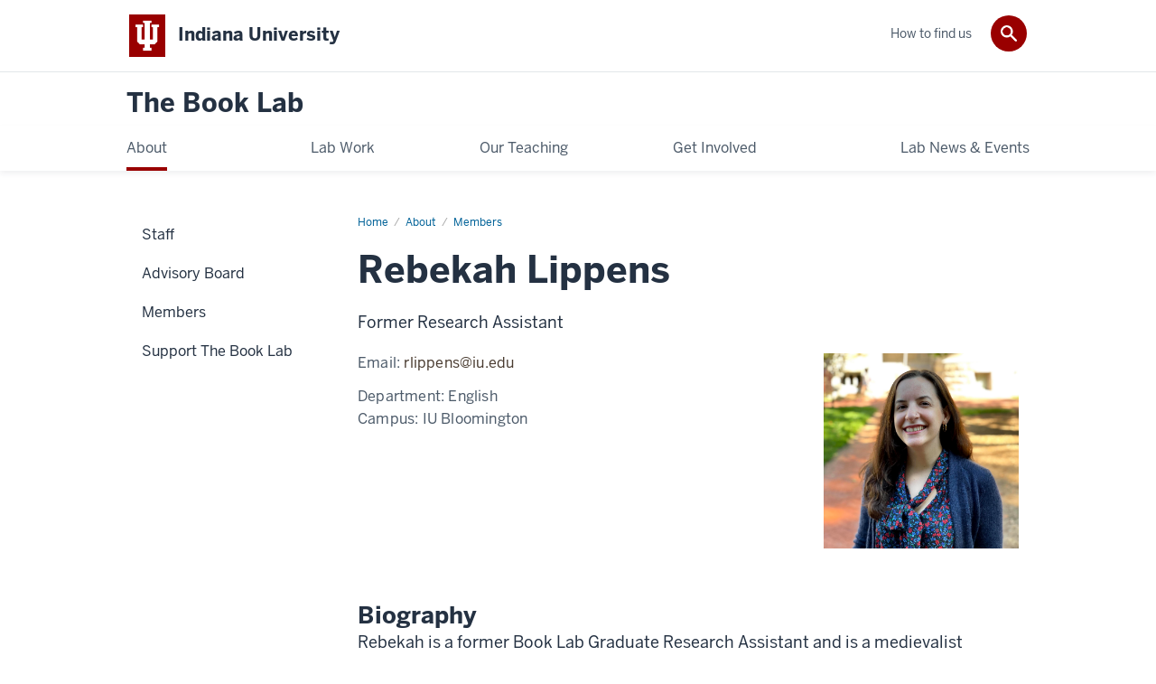

--- FILE ---
content_type: text/html; charset=UTF-8
request_url: https://booklab.indiana.edu/about/members/lippens-rebekah.html
body_size: 5138
content:
<!DOCTYPE HTML><html class="no-js ie9" itemscope="itemscope" itemtype="http://schema.org/ProfilePage" lang="en-US"><head prefix="og: http://ogp.me/ns# profile: http://ogp.me/ns/profile# article: http://ogp.me/ns/article#"><meta charset="utf-8"/><meta content="width=device-width, initial-scale=1.0" name="viewport"/><title>Rebekah Lippens: Members: About: The Book Lab: Indiana University</title><meta content="e267f00a814f4e10159efbeedc47d0ad" name="id"/><meta content="-" name="keywords"/><meta content="-" name="description"/><meta content="IE=edge" http-equiv="X-UA-Compatible"/><link href="https://assets.iu.edu/favicon.ico" rel="shortcut icon" type="image/x-icon"/><!-- Canonical URL --><link href="https://booklab.indiana.edu/about/members/lippens-rebekah.html" itemprop="url" rel="canonical"/><!-- Facebook Open Graph --><meta content="https://booklab.indiana.edu/images/lippens-rebekah1.jpg" property="og:image"/><meta content="-" property="og:description"/><meta content="https://booklab.indiana.edu/about/members/lippens-rebekah.html" property="og:url"/><meta content="The Book Lab" property="og:site_name"/><meta content="en_US" property="og:locale"/><meta content="profile" property="og:type"/><meta content="Rebekah" property="profile:first_name"/><meta content="Lippens" property="profile:last_name"/><!-- Twitter Card Tags --><meta content="https://booklab.indiana.edu/images/lippens-rebekah1.jpg" name="twitter:image:src"/><meta content="-" name="twitter:description"/><meta content="summary_large_image" name="twitter:card"/><!-- Google/Microdata Tags --><meta content="https://booklab.indiana.edu/images/lippens-rebekah1.jpg" itemprop="image"/><meta content="Rebekah Lippens" itemprop="name"/><meta content="-" itemprop="description"/>
                        	
		    
                        
            
                                        <!--Adapted for Site Kube--><link as="font" crossorigin="" href="https://fonts.iu.edu/fonts/benton-sans-regular.woff" rel="preload" type="font/woff2"/>
<link as="font" crossorigin="" href="https://fonts.iu.edu/fonts/benton-sans-bold.woff" rel="preload" type="font/woff2"/>
<link rel="preconnect" href="https://fonts.iu.edu" crossorigin=""/>
<link rel="dns-prefetch" href="https://fonts.iu.edu"/>
<link rel="stylesheet" type="text/css" href="//fonts.iu.edu/style.css?family=BentonSans:regular,bold|BentonSansCond:regular,bold|GeorgiaPro:regular|BentonSansLight:regular"/>
<link rel="stylesheet" href="//assets.iu.edu/web/fonts/icon-font.css?2024-03-07" media="screen"/>
<link rel="stylesheet" href="//assets.iu.edu/web/3.3.x/css/iu-framework.min.css?2024-09-05"/>
<link rel="stylesheet" href="//assets.iu.edu/brand/3.3.x/brand.min.css?2023-07-13"/>
<link rel="stylesheet" href="//assets.iu.edu/search/3.3.x/search.min.css?2022-06-02"/>
<script src="//assets.iu.edu/web/1.5/libs/modernizr.min.js"></script><!--END: Adapted for Site Kube-->
<link href="/_assets/css/site.css" rel="stylesheet" type="text/css" />
    
                            
        <script src="https://assets.iu.edu/web/1.5/libs/modernizr.min.js"></script>	
    	
            <script>	
                window.dataLayer = window.dataLayer || []; 	
                	
                	
                document.addEventListener('readystatechange', function() {	
                    if (document.readyState === 'interactive') {	
                        let pageMetaDataReported	
          	
                        for (var obj of window.dataLayer) {	
                            if (Object.values(obj).includes('pageMetaData')) {	
                                pageMetaDataReported = true	
                            }	
                        }	
                    	
                        if (!pageMetaDataReported) {	
                            window.dataLayer.push({	
                                'event': 'iu_pageMetaData',	
                                'campus_name': 'IU',	
                                'site_name': 'The Book Lab'	
                            })	
                        }	
                    }	
                })	
            </script>	
            <script>    	
                            	
                document.addEventListener('click', function handleNavigationClicks(event) {	
                     var clickOnMobileNav =  event.target.closest('.mobile.off-canvas-list > ul > li > a') 	
                    var clickOnMobileNavMenu = event.target.closest('.mobile.off-canvas-list > ul > li.has-children > ul > li > a')	
                    var clickOnMainNav = event.target.closest('nav.main > ul > li > a')	
                    var clickOnMenu = event.target.closest('nav.main .children > li > a')	
      	
                    if (!clickOnMainNav && !clickOnMenu && !clickOnMobileNavMenu && !clickOnMobileNav) {	
                        return	
                    }	
      	
                    if (clickOnMainNav) {    	
                        window.dataLayer.push({	
                          'event': 'iu_click_header_nav',	
                          'element_text': clickOnMainNav.innerText.trim()	
                        })	
                    } else if (clickOnMobileNav) {	
                        window.dataLayer.push({	
                          'event': 'iu_click_header_nav',	
                          'element_text': clickOnMobileNav.innerText.trim()	
                        })	
                    } else if (clickOnMenu) {	
                        window.dataLayer.push({	
                          'event': 'iu_click_header_menu',	
                          'element_text': clickOnMenu.innerText.trim()	
                        })	
                    } else if (clickOnMobileNavMenu) {	
                        window.dataLayer.push({	
                          'event': 'iu_click_header_menu',	
                          'element_text': clickOnMobileNavMenu.innerText.trim()	
                        })	
                    }	
                })	
            </script>	
            	
                        
            
                                        <script>// <![CDATA[
(function(i,s,o,g,r,a,m){i['GoogleAnalyticsObject']=r;i[r]=i[r]||function(){
  (i[r].q=i[r].q||[]).push(arguments)},i[r].l=1*new Date();a=s.createElement(o),
  m=s.getElementsByTagName(o)[0];a.async=1;a.src=g;m.parentNode.insertBefore(a,m)
  })(window,document,'script','//www.google-analytics.com/analytics.js','ga');

  ga('create', '#', 'auto');
  ga('require', 'displayfeatures');
  ga('send', 'pageview');
// ]]></script>    
                            
        </head><body class="mahogany no-banner no-page-title landmarks">
                        	
		    
                        
            
                                        <!--<noscript><iframe height="0" src="https://www.googletagmanager.com/ns.html?id=#" width="0"></iframe></noscript>
<script>// <![CDATA[
(function(w,d,s,l,i){w[l]=w[l]||[];w[l].push({'gtm.start':
new Date().getTime(),event:'gtm.js'});var f=d.getElementsByTagName(s)[0],
j=d.createElement(s),dl=l!='dataLayer'?'&l='+l:'';j.async=true;j.src=
'//www.googletagmanager.com/gtm.js?id='+i+dl;f.parentNode.insertBefore(j,f);
})(window,document,'script','dataLayer','#');
// ]]></script>-->    
                            
        <header id="header">
                        	
		    
                        
            
                                        <div id="skipnav">
<ul>
<li><a href="#content">Skip to Content</a></li>
<li><a href="#nav-main">Skip to Main Navigation</a></li>
<li><a href="#search">Skip to Search</a></li>
</ul>
<hr /></div>    
                            
        
            
            
                                <div class="iu" id="branding-bar" itemscope="itemscope" itemtype="http://schema.org/CollegeOrUniversity">
    <div class="row pad">
			<img alt="" src="//assets.iu.edu/brand/3.x/trident-large.png"/>
			<p id="iu-campus">
				<a href="http://www.iu.edu" title="Indiana University">
					<span class="show-on-desktop" id="campus-name" itemprop="name">Indiana University</span>
					<span class="show-on-tablet" itemprop="name">Indiana University</span>
					<span class="show-on-mobile" itemprop="name">IU</span>
				</a>
			</p>
	</div>
</div>    
                       
        
            
            
                                <system-region name="DEFAULT">
    
    
    <div id="toggles">
    <div class="row pad">
        <a aria-controls="search" aria-expanded="false" class="button search-toggle" href="../search"><img alt="Open Search" src="//assets.iu.edu/search/3.x/search.png"/></a>
    </div>
</div>

<div aria-hidden="true" class="search-box" id="search" role="search"></div>
</system-region>    
                       
        
                                
          
    
                    
        
    
        <div id="offCanvas" class="hide-for-large" role="navigation" aria-label="Mobile">
<button class="menu-toggle button hide-for-large" data-toggle="iu-menu">Menu</button><div id="iu-menu" class="off-canvas position-right off-canvas-items" data-off-canvas="" data-position="right">
<div class="mobile off-canvas-list" itemscope="itemscope" itemtype="http://schema.org/SiteNavigationElement"><ul>
<li class="has-children">
<a href="https://booklab.indiana.edu/about/index.html" itemprop="url"><span itemprop="name">About</span></a><ul class="children">
<li><a href="https://booklab.indiana.edu/about/staff/index.html" itemprop="url"><span itemprop="name">Staff</span></a></li>
<li><a href="https://booklab.indiana.edu/about/advisory-board/index.html" itemprop="url"><span itemprop="name">Advisory Board</span></a></li>
<li><a href="https://booklab.indiana.edu/about/members/index.html" itemprop="url"><span itemprop="name">Members</span></a></li>
<li><a href="https://booklab.indiana.edu/about/support/index.html" itemprop="url"><span itemprop="name">Support The Book Lab</span></a></li>
</ul>
</li>
<li class="has-children">
<a href="https://booklab.indiana.edu/lab-work/index.html" itemprop="url"><span itemprop="name">Lab Work</span></a><ul class="children">
<li class="has-children">
<a href="https://booklab.indiana.edu/lab-work/current-projects/index.html" itemprop="url"><span itemprop="name">Current Projects</span></a><ul class="children">
<li><a href="https://booklab.indiana.edu/lab-work/current-projects/peripheral-manuscripts.html" itemprop="url"><span itemprop="name">The Peripheral Manuscripts Project</span></a></li>
<li><a href="https://booklab.indiana.edu/lab-work/current-projects/book-studies-neh.html" itemprop="url"><span itemprop="name">Creating an Indiana University Book Studies Minor</span></a></li>
<li><a href="https://booklab.indiana.edu/lab-work/current-projects/astrolabe-2024.html" itemprop="url"><span itemprop="name">AstroLABe: a lab where technology meets history</span></a></li>
<li><a href="https://booklab.indiana.edu/lab-work/current-projects/bayeux-tapestry-from-scratch.html" itemprop="url"><span itemprop="name">Bayeux Tapestry From Scratch</span></a></li>
</ul>
</li>
<li class="has-children">
<a href="https://booklab.indiana.edu/lab-work/past-projects/index.html" itemprop="url"><span itemprop="name">Past Projects</span></a><ul class="children">
<li><a href="https://booklab.indiana.edu/lab-work/past-projects/nature-hues-2021.html" itemprop="url"><span itemprop="name">Nature's Hues 2021</span></a></li>
<li><a href="https://booklab.indiana.edu/lab-work/past-projects/astrolabe-eclipse-2024.html" itemprop="url"><span itemprop="name">AstroLABe 2024</span></a></li>
</ul>
</li>
</ul>
</li>
<li class="has-children">
<a href="https://booklab.indiana.edu/teaching/index.html" itemprop="url"><span itemprop="name">Our Teaching</span></a><ul class="children">
<li class="has-children">
<a href="https://booklab.indiana.edu/teaching/courses/index.html" itemprop="url"><span itemprop="name">Courses</span></a><ul class="children"><li><a href="https://booklab.indiana.edu/teaching/courses/past-courses.html" itemprop="url"><span itemprop="name">Sample Past Courses</span></a></li></ul>
</li>
<li><a href="https://booklab.indiana.edu/teaching/teaching-resources/index.html" itemprop="url"><span itemprop="name">Teaching Resources</span></a></li>
</ul>
</li>
<li><a href="https://booklab.indiana.edu/get-involved/index.html" itemprop="url"><span itemprop="name">Get Involved</span></a></li>
<li class="has-children">
<a href="https://booklab.indiana.edu/news-events/index.html" itemprop="url"><span itemprop="name">Lab News &amp; Events</span></a><ul class="children">
<li><a href="https://booklab.indiana.edu/news-events/upcoming-events/index.html" itemprop="url"><span itemprop="name">Upcoming Meetings and Events</span></a></li>
<li><a href="https://booklab.indiana.edu/news-events/past-events/index.html" itemprop="url"><span itemprop="name">Past Events</span></a></li>
<li><a href="https://booklab.indiana.edu/news-events/newsletter/index.html" itemprop="url"><span itemprop="name">Newsletter</span></a></li>
</ul>
</li>
</ul></div>
<div class="mobile off-canvas-list" itemscope="itemscope" itemtype="http://schema.org/SiteNavigationElement"><ul><li><a href="https://booklab.indiana.edu/find-us/index.html" itemprop="url"><span itemprop="name">How to find us</span></a></li></ul></div>
</div>
</div>
    
                    
        
        
                                <div class="site-header" itemscope="itemscope" itemtype="http://schema.org/CollegeOrUniversity">
        <div class="row pad">
                
                            
                    <h2><a itemprop="department" class="title" href="/index.html">The Book Lab</a></h2>                
                        
        </div>
    </div>    
                    
    
                                
          
    
                    
        
    
        <nav aria-label="Main" id="nav-main" role="navigation" itemscope="itemscope" itemtype="http://schema.org/SiteNavigationElement" class="main show-for-large dropdown"><ul class="row pad"><li class="show-on-sticky home"><a href="/" aria-label="Home">Home</a></li><li class="first"><a href="https://booklab.indiana.edu/about/index.html" itemprop="url" class="current"><span itemprop="name">About</span></a><ul class="children"><li><a href="https://booklab.indiana.edu/about/staff/index.html" itemprop="url"><span itemprop="name">Staff</span></a></li><li><a href="https://booklab.indiana.edu/about/advisory-board/index.html" itemprop="url"><span itemprop="name">Advisory Board</span></a></li><li><a href="https://booklab.indiana.edu/about/members/index.html" itemprop="url"><span itemprop="name">Members</span></a></li><li><a href="https://booklab.indiana.edu/about/support/index.html" itemprop="url"><span itemprop="name">Support The Book Lab</span></a></li></ul></li><li><a href="https://booklab.indiana.edu/lab-work/index.html" itemprop="url"><span itemprop="name">Lab Work</span></a><ul class="children"><li><a href="https://booklab.indiana.edu/lab-work/current-projects/index.html" itemprop="url"><span itemprop="name">Current Projects</span></a></li><li><a href="https://booklab.indiana.edu/lab-work/past-projects/index.html" itemprop="url"><span itemprop="name">Past Projects</span></a></li></ul></li><li><a href="https://booklab.indiana.edu/teaching/index.html" itemprop="url"><span itemprop="name">Our Teaching</span></a><ul class="children"><li><a href="https://booklab.indiana.edu/teaching/courses/index.html" itemprop="url"><span itemprop="name">Courses</span></a></li><li><a href="https://booklab.indiana.edu/teaching/teaching-resources/index.html" itemprop="url"><span itemprop="name">Teaching Resources</span></a></li></ul></li><li><a href="https://booklab.indiana.edu/get-involved/index.html" itemprop="url"><span itemprop="name">Get Involved</span></a></li><li class="last"><a href="https://booklab.indiana.edu/news-events/index.html" itemprop="url"><span itemprop="name">Lab News &amp; Events</span></a><ul class="children"><li><a href="https://booklab.indiana.edu/news-events/upcoming-events/index.html" itemprop="url"><span itemprop="name">Upcoming Meetings and Events</span></a></li><li><a href="https://booklab.indiana.edu/news-events/past-events/index.html" itemprop="url"><span itemprop="name">Past Events</span></a></li><li><a href="https://booklab.indiana.edu/news-events/newsletter/index.html" itemprop="url"><span itemprop="name">Newsletter</span></a></li></ul></li><li class="show-on-sticky search search-img"><a class="search-toggle" href="/search/"><img src="https://assets.iu.edu/web/3.x/css/img/search.png" alt="Search"/></a></li></ul></nav><div class="nav-secondary show-for-large" role="navigation" aria-label="Secondary"><div class="row pad"><ul class="inline separators" itemscope="itemscope" itemtype="http://schema.org/SiteNavigationElement"><li class="last"><a href="https://booklab.indiana.edu/find-us/index.html" itemprop="url"><span itemprop="name">How to find us</span></a></li></ul></div></div>
    
                    </header><main><div class="content-top"><div class="section breadcrumbs"><div class="row"><div class="layout"><ul itemscope="itemscope" itemtype="http://schema.org/BreadcrumbList"><li itemprop="itemListElement" itemscope="itemscope" itemtype="http://schema.org/ListItem"><a href="../../index.html" itemprop="item"><span itemprop="name">Home</span></a><meta content="1" itemprop="position"/></li><li itemprop="itemListElement" itemscope="itemscope" itemtype="http://schema.org/ListItem"><a href="../index.html" itemprop="item"><span itemprop="name">About</span></a><meta content="2" itemprop="position"/></li><li itemprop="itemListElement" itemscope="itemscope" itemtype="http://schema.org/ListItem"><a href="index.html" itemprop="item"><span itemprop="name">Members</span></a><meta content="3" itemprop="position"/></li><li class="current" itemprop="itemListElement" itemscope="itemscope" itemtype="http://schema.org/ListItem"><span itemprop="name">Rebekah Lippens</span><meta content="4" itemprop="position"/></li></ul></div></div></div></div><div id="main-content"><div class="section bg-none collapsed" id="content" itemscope="itemscope" itemtype="http://schema.org/Person"><div class="row"><div class="layout"><div class="detail-meta"><h1 class="title" itemprop="name">Rebekah Lippens</h1><p class="sub-title" itemprop="jobTitle">Former Research Assistant</p><!-- /.detail-meta --></div><div class="one-third float-right"><figure class="media" itemscope="itemscope" itemtype="http://schema.org/ImageObject"><img alt="" itemprop="image" src="../../images/lippens-rebekah1.jpg"/></figure></div><!-- /.detail-media --><div class="text"><dl class="meta inline"><dt>Email: </dt><dd itemprop="email"><span ery="absbyybj" uers="eyvccraf@vh.rqh">&#114;&#108;&#105;&#112;&#112;&#101;&#110;&#115;&#64;&#105;&#117;&#46;&#101;&#100;&#117;</span></dd></dl><dl class="meta inline"><dt>Department: </dt><dd itemprop="department worksFor affiliation memberOf" itemscope="itemscope" itemtype="http://schema.org/CollegeOrUniversity">English</dd><dt>Campus: </dt><dd>
                                                                                            IU Bloomington                                                                                    </dd></dl></div><!-- /.text --></div><!-- /.layout --></div><!-- /.row --></div><!-- /.profile --><div class="collapsed bg-none section"><div class="row"><div class="layout"><div class="text"><h3>Biography</h3>
                            Rebekah is a former Book Lab Graduate Research Assistant and is a medievalist interested in women's religious texts, hagiography, and medical writings. Before coming to IU, she received an MPhil in medieval literature from the University of Cambridge and a BA in English and Religious Studies from the University of Chicago.
            </div></div><!-- /.layout --></div></div></div>
                                
          
    
                    
        
    
        <div class="section-nav show-for-large" id="section-nav"><div class="row"><nav itemscope="itemscope" itemtype="http://schema.org/SiteNavigationElement" aria-label="Section" data-parent-url="/about/index"><ul><li class=""><a href="https://booklab.indiana.edu/about/staff/index.html" itemprop="url" class=""><span itemprop="name">Staff</span></a></li><li class=""><a href="https://booklab.indiana.edu/about/advisory-board/index.html" itemprop="url" class=""><span itemprop="name">Advisory Board</span></a></li><li class="current-trail "><a href="https://booklab.indiana.edu/about/members/index.html" itemprop="url" class="current-trail "><span itemprop="name">Members</span></a></li><li class=""><a href="https://booklab.indiana.edu/about/support/index.html" itemprop="url" class=""><span itemprop="name">Support The Book Lab</span></a></li></ul></nav></div></div>
    
                    </main>
        
        
                                <div aria-label="The Book Lab social media channels" class="section bg-mahogany dark belt" role="complementary">
            <div class="row pad">
                <h2 class="visually-hidden">The Book Lab social media channels</h2>                                                    
                                                                <div class="invert border">
                                                <ul class="social">
                                
                                                                
                                                                
                                                                    <li><a aria-label="Instagram" class="icon-instagram" href="https://www.instagram.com/iu_booklab">Instagram</a></li>
                                                                
                                                                
                                                                
                                                                
                                                                
                                                                
                                                                
                                                                
                            </ul>
                        </div>
                            </div>
        </div>    
                    
            
            
            
                                <footer id="footer" itemscope="itemscope" itemtype="http://schema.org/CollegeOrUniversity" role="contentinfo">
	<div class="row pad">
		<p class="signature">
			<a class="signature-link signature-img" href="https://www.iu.edu">
				<img alt="Indiana Univers ity" src="//assets.iu.edu/brand/3.2.x/iu-sig-formal.svg"/>
			</a>
		</p>
		<p class="copyright">
			<span class="line-break">
				<a href="https://accessibility.iu.edu/assistance" id="accessibility-link" title="Having trouble accessing this web page co ntent? Please visit this page for assistance.">Accessibility</a> | 
				<a href="https://www.iu.edu/college-scorecard.html" id="college-scorecard-link">College Scorecard</a> | 
				<a href="https://www.iu.edu/open-to-all.html" id="open-to-all-link">Open to All</a> | 
				<a href="../privacy" id="privacy-policy-link">Privacy Notice</a>
			</span>
			<span class="hide-on-mobile"> | </span>
			<a href="https://www.iu.edu/copyright/index.html">Copyright</a> © 2026 
			<span class="line-break-small">The Trustees of 
				<a href="https://www.iu.edu/" itemprop="url">
					<span itemprop="name">Indiana University</span>
				</a>
			</span>
		</p>
	</div>
</footer>    
                       
        
                        	
		    
                        
            
                                        <!-- Include Javascript -->
<script src="https://code.jquery.com/jquery-3.5.1.min.js" integrity="sha384-ZvpUoO/+PpLXR1lu4jmpXWu80pZlYUAfxl5NsBMWOEPSjUn/6Z/hRTt8+pR6L4N2" crossorigin="anonymous"></script>
<script src="https://assets.iu.edu/web/3.2.x/js/iu-framework.min.js"></script>
<script src="https://assets.iu.edu/search/3.2.x/search.min.js"></script>
<script src="/_assets/js/site.js"></script>    
                            
        
    
    
    </body></html>

--- FILE ---
content_type: application/javascript
request_url: https://assets.iu.edu/web/3.2.x/js/iu-framework.min.js
body_size: 83855
content:
/*!
 * iu-framework
 * @version 3.2.13
 */
/*!
 * IU Class Helper
 * v3.0
 * Adds JS class to html element
 */
/*!
loadCSS: load a CSS file asynchronously.
[c]2014 @scottjehl, Filament Group, Inc.
Licensed MIT
*/
function loadCSS(t,e,i){"use strict";var n=window.document.createElement("link"),o=e||window.document.getElementsByTagName("script")[0];return n.rel="stylesheet",n.href=t,n.media="only x",o.parentNode.insertBefore(n,o),setTimeout((function(){n.media=i||"all"})),n}
/*!
Pointer Events Polyfill: Adds support for the style attribute "pointer-events: none" to browsers without this feature (namely, IE).
(c) 2013, Kent Mewhort, licensed under BSD. See LICENSE.txt for details.
*/function PointerEventsPolyfill(t){if(this.options={selector:"*",mouseEvents:["click","dblclick","mousedown","mouseup"],usePolyfillIf:function(){if("Microsoft Internet Explorer"==navigator.appName&&(null!=navigator.userAgent.match(/MSIE ([0-9]{1,}[\.0-9]{0,})/)&&parseFloat(RegExp.$1)<11))return!0;return!1}},t){var e=this;$.each(t,(function(t,i){e.options[t]=i}))}this.options.usePolyfillIf()&&this.register_mouse_events()}!function(t){t.className=t.className.replace("no-js","js"),-1==navigator.userAgent.indexOf("MSIE 9.0")&&(t.className=t.className.replace("ie9",""))}(document.documentElement),function(t){t.fn.changeElementType=function(e){var i={};t.each(this[0].attributes,(function(t,e){i[e.nodeName]=e.nodeValue})),this.replaceWith((function(){return t("<"+e+"/>",i).append(t(this).contents())}))}}(jQuery),PointerEventsPolyfill.initialize=function(t){return null==PointerEventsPolyfill.singleton&&(PointerEventsPolyfill.singleton=new PointerEventsPolyfill(t)),PointerEventsPolyfill.singleton},PointerEventsPolyfill.prototype.register_mouse_events=function(){$(document).on(this.options.mouseEvents.join(" "),this.options.selector,(function(t){if("none"==$(this).css("pointer-events")){var e=$(this).css("display");$(this).css("display","none");var i=document.elementFromPoint(t.clientX,t.clientY);return e?$(this).css("display",e):$(this).css("display",""),t.target=i,$(i).trigger(t),!1}return!0}))},
/*!
 * imagesLoaded PACKAGED v3.1.8
 * JavaScript is all like "You images are done yet or what?"
 * MIT License
 */
function(){function t(){}function e(t,e){for(var i=t.length;i--;)if(t[i].listener===e)return i;return-1}function i(t){return function(){return this[t].apply(this,arguments)}}var n=t.prototype,o=this,a=o.EventEmitter;n.getListeners=function(t){var e,i,n=this._getEvents();if("object"==typeof t)for(i in e={},n)n.hasOwnProperty(i)&&t.test(i)&&(e[i]=n[i]);else e=n[t]||(n[t]=[]);return e},n.flattenListeners=function(t){var e,i=[];for(e=0;t.length>e;e+=1)i.push(t[e].listener);return i},n.getListenersAsObject=function(t){var e,i=this.getListeners(t);return i instanceof Array&&((e={})[t]=i),e||i},n.addListener=function(t,i){var n,o=this.getListenersAsObject(t),a="object"==typeof i;for(n in o)o.hasOwnProperty(n)&&-1===e(o[n],i)&&o[n].push(a?i:{listener:i,once:!1});return this},n.on=i("addListener"),n.addOnceListener=function(t,e){return this.addListener(t,{listener:e,once:!0})},n.once=i("addOnceListener"),n.defineEvent=function(t){return this.getListeners(t),this},n.defineEvents=function(t){for(var e=0;t.length>e;e+=1)this.defineEvent(t[e]);return this},n.removeListener=function(t,i){var n,o,a=this.getListenersAsObject(t);for(o in a)a.hasOwnProperty(o)&&(-1!==(n=e(a[o],i))&&a[o].splice(n,1));return this},n.off=i("removeListener"),n.addListeners=function(t,e){return this.manipulateListeners(!1,t,e)},n.removeListeners=function(t,e){return this.manipulateListeners(!0,t,e)},n.manipulateListeners=function(t,e,i){var n,o,a=t?this.removeListener:this.addListener,s=t?this.removeListeners:this.addListeners;if("object"!=typeof e||e instanceof RegExp)for(n=i.length;n--;)a.call(this,e,i[n]);else for(n in e)e.hasOwnProperty(n)&&(o=e[n])&&("function"==typeof o?a.call(this,n,o):s.call(this,n,o));return this},n.removeEvent=function(t){var e,i=typeof t,n=this._getEvents();if("string"===i)delete n[t];else if("object"===i)for(e in n)n.hasOwnProperty(e)&&t.test(e)&&delete n[e];else delete this._events;return this},n.removeAllListeners=i("removeEvent"),n.emitEvent=function(t,e){var i,n,o,a=this.getListenersAsObject(t);for(o in a)if(a.hasOwnProperty(o))for(n=a[o].length;n--;)!0===(i=a[o][n]).once&&this.removeListener(t,i.listener),i.listener.apply(this,e||[])===this._getOnceReturnValue()&&this.removeListener(t,i.listener);return this},n.trigger=i("emitEvent"),n.emit=function(t){var e=Array.prototype.slice.call(arguments,1);return this.emitEvent(t,e)},n.setOnceReturnValue=function(t){return this._onceReturnValue=t,this},n._getOnceReturnValue=function(){return!this.hasOwnProperty("_onceReturnValue")||this._onceReturnValue},n._getEvents=function(){return this._events||(this._events={})},t.noConflict=function(){return o.EventEmitter=a,t},"function"==typeof define&&define.amd?define("eventEmitter/EventEmitter",[],(function(){return t})):"object"==typeof module&&module.exports?module.exports=t:this.EventEmitter=t}.call(this),function(t){function e(e){var i=t.event;return i.target=i.target||i.srcElement||e,i}var i=document.documentElement,n=function(){};i.addEventListener?n=function(t,e,i){t.addEventListener(e,i,!1)}:i.attachEvent&&(n=function(t,i,n){t[i+n]=n.handleEvent?function(){var i=e(t);n.handleEvent.call(n,i)}:function(){var i=e(t);n.call(t,i)},t.attachEvent("on"+i,t[i+n])});var o=function(){};i.removeEventListener?o=function(t,e,i){t.removeEventListener(e,i,!1)}:i.detachEvent&&(o=function(t,e,i){t.detachEvent("on"+e,t[e+i]);try{delete t[e+i]}catch(n){t[e+i]=void 0}});var a={bind:n,unbind:o};"function"==typeof define&&define.amd?define("eventie/eventie",a):t.eventie=a}(this),function(t,e){"function"==typeof define&&define.amd?define(["eventEmitter/EventEmitter","eventie/eventie"],(function(i,n){return e(t,i,n)})):"object"==typeof exports?module.exports=e(t,require("wolfy87-eventemitter"),require("eventie")):t.imagesLoaded=e(t,t.EventEmitter,t.eventie)}(window,(function(t,e,i){function n(t,e){for(var i in e)t[i]=e[i];return t}function o(t){var e=[];if(function(t){return"[object Array]"===u.call(t)}(t))e=t;else if("number"==typeof t.length)for(var i=0,n=t.length;n>i;i++)e.push(t[i]);else e.push(t);return e}function a(t,e,i){if(!(this instanceof a))return new a(t,e);"string"==typeof t&&(t=document.querySelectorAll(t)),this.elements=o(t),this.options=n({},this.options),"function"==typeof e?i=e:n(this.options,e),i&&this.on("always",i),this.getImages(),l&&(this.jqDeferred=new l.Deferred);var s=this;setTimeout((function(){s.check()}))}function s(t){this.img=t}function r(t){this.src=t,f[t]=this}var l=t.jQuery,c=t.console,d=void 0!==c,u=Object.prototype.toString;a.prototype=new e,a.prototype.options={},a.prototype.getImages=function(){this.images=[];for(var t=0,e=this.elements.length;e>t;t++){var i=this.elements[t];"IMG"===i.nodeName&&this.addImage(i);var n=i.nodeType;if(n&&(1===n||9===n||11===n))for(var o=i.querySelectorAll("img"),a=0,s=o.length;s>a;a++){var r=o[a];this.addImage(r)}}},a.prototype.addImage=function(t){var e=new s(t);this.images.push(e)},a.prototype.check=function(){function t(t,o){return e.options.debug&&d&&c.log("confirm",t,o),e.progress(t),++i===n&&e.complete(),!0}var e=this,i=0,n=this.images.length;if(this.hasAnyBroken=!1,n)for(var o=0;n>o;o++){var a=this.images[o];a.on("confirm",t),a.check()}else this.complete()},a.prototype.progress=function(t){this.hasAnyBroken=this.hasAnyBroken||!t.isLoaded;var e=this;setTimeout((function(){e.emit("progress",e,t),e.jqDeferred&&e.jqDeferred.notify&&e.jqDeferred.notify(e,t)}))},a.prototype.complete=function(){var t=this.hasAnyBroken?"fail":"done";this.isComplete=!0;var e=this;setTimeout((function(){if(e.emit(t,e),e.emit("always",e),e.jqDeferred){var i=e.hasAnyBroken?"reject":"resolve";e.jqDeferred[i](e)}}))},l&&(l.fn.imagesLoaded=function(t,e){return new a(this,t,e).jqDeferred.promise(l(this))}),s.prototype=new e,s.prototype.check=function(){var t=f[this.img.src]||new r(this.img.src);if(t.isConfirmed)this.confirm(t.isLoaded,"cached was confirmed");else if(this.img.complete&&void 0!==this.img.naturalWidth)this.confirm(0!==this.img.naturalWidth,"naturalWidth");else{var e=this;t.on("confirm",(function(t,i){return e.confirm(t.isLoaded,i),!0})),t.check()}},s.prototype.confirm=function(t,e){this.isLoaded=t,this.emit("confirm",this,e)};var f={};return r.prototype=new e,r.prototype.check=function(){if(!this.isChecked){var t=new Image;i.bind(t,"load",this),i.bind(t,"error",this),t.src=this.src,this.isChecked=!0}},r.prototype.handleEvent=function(t){var e="on"+t.type;this[e]&&this[e](t)},r.prototype.onload=function(t){this.confirm(!0,"onload"),this.unbindProxyEvents(t)},r.prototype.onerror=function(t){this.confirm(!1,"onerror"),this.unbindProxyEvents(t)},r.prototype.confirm=function(t,e){this.isConfirmed=!0,this.isLoaded=t,this.emit("confirm",this,e)},r.prototype.unbindProxyEvents=function(t){i.unbind(t.target,"load",this),i.unbind(t.target,"error",this)},a})),function(){"use strict";var t,e=[];function i(){for(;e.length;)e[0](),e.shift()}function n(t){this.a=o,this.b=void 0,this.f=[];var e=this;try{t((function(t){s(e,t)}),(function(t){r(e,t)}))}catch(t){r(e,t)}}t=function(){setTimeout(i)};var o=2;function a(t){return new n((function(e){e(t)}))}function s(t,e){if(t.a==o){if(e==t)throw new TypeError;var i=!1;try{var n=e&&e.then;if(null!=e&&"object"==typeof e&&"function"==typeof n)return void n.call(e,(function(e){i||s(t,e),i=!0}),(function(e){i||r(t,e),i=!0}))}catch(e){return void(i||r(t,e))}t.a=0,t.b=e,l(t)}}function r(t,e){if(t.a==o){if(e==t)throw new TypeError;t.a=1,t.b=e,l(t)}}function l(i){!function(i){e.push(i),1==e.length&&t()}((function(){if(i.a!=o)for(;i.f.length;){var t=(a=i.f.shift())[0],e=a[1],n=a[2],a=a[3];try{0==i.a?n("function"==typeof t?t.call(void 0,i.b):i.b):1==i.a&&("function"==typeof e?n(e.call(void 0,i.b)):a(i.b))}catch(t){a(t)}}}))}n.prototype.g=function(t){return this.c(void 0,t)},n.prototype.c=function(t,e){var i=this;return new n((function(n,o){i.f.push([t,e,n,o]),l(i)}))},window.Promise||(window.Promise=n,window.Promise.resolve=a,window.Promise.reject=function(t){return new n((function(e,i){i(t)}))},window.Promise.race=function(t){return new n((function(e,i){for(var n=0;n<t.length;n+=1)a(t[n]).c(e,i)}))},window.Promise.all=function(t){return new n((function(e,i){function n(i){return function(n){s[i]=n,(o+=1)==t.length&&e(s)}}var o=0,s=[];0==t.length&&e(s);for(var r=0;r<t.length;r+=1)a(t[r]).c(n(r),i)}))},window.Promise.prototype.then=n.prototype.c,window.Promise.prototype.catch=n.prototype.g)}(),function(){function t(t,e){document.addEventListener?t.addEventListener("scroll",e,!1):t.attachEvent("scroll",e)}function e(t){this.a=document.createElement("div"),this.a.setAttribute("aria-hidden","true"),this.a.appendChild(document.createTextNode(t)),this.b=document.createElement("span"),this.c=document.createElement("span"),this.h=document.createElement("span"),this.f=document.createElement("span"),this.g=-1,this.b.style.cssText="max-width:none;display:inline-block;position:absolute;height:100%;width:100%;overflow:scroll;font-size:16px;",this.c.style.cssText="max-width:none;display:inline-block;position:absolute;height:100%;width:100%;overflow:scroll;font-size:16px;",this.f.style.cssText="max-width:none;display:inline-block;position:absolute;height:100%;width:100%;overflow:scroll;font-size:16px;",this.h.style.cssText="display:inline-block;width:200%;height:200%;font-size:16px;max-width:none;",this.b.appendChild(this.h),this.c.appendChild(this.f),this.a.appendChild(this.b),this.a.appendChild(this.c)}function i(t,e){t.a.style.cssText="max-width:none;min-width:20px;min-height:20px;display:inline-block;overflow:hidden;position:absolute;width:auto;margin:0;padding:0;top:-999px;left:-999px;white-space:nowrap;font:"+e+";"}function n(t){var e=t.a.offsetWidth,i=e+100;return t.f.style.width=i+"px",t.c.scrollLeft=i,t.b.scrollLeft=t.b.scrollWidth+100,t.g!==e&&(t.g=e,!0)}function o(e,i){function o(){var t=a;n(t)&&null!==t.a.parentNode&&i(t.g)}var a=e;t(e.b,o),t(e.c,o),n(e)}function a(t,e){var i=e||{};this.family=t,this.style=i.style||"normal",this.weight=i.weight||"normal",this.stretch=i.stretch||"normal"}var s=null,r=null,l=!!window.FontFace;function c(){if(null===r){var t=document.createElement("div");try{t.style.font="condensed 100px sans-serif"}catch(t){}r=""!==t.style.font}return r}function d(t,e){return[t.style,t.weight,c()?t.stretch:"","100px",e].join(" ")}a.prototype.load=function(t,n){var a=this,r=t||"BESbswy",c=n||3e3,u=(new Date).getTime();return new Promise((function(t,n){if(l){var f=new Promise((function(t,e){!function i(){(new Date).getTime()-u>=c?e():document.fonts.load(d(a,a.family),r).then((function(e){1<=e.length?t():setTimeout(i,25)}),(function(){e()}))}()})),h=new Promise((function(t,e){setTimeout(e,c)}));Promise.race([h,f]).then((function(){t(a)}),(function(){n(a)}))}else!function(t){document.body?t():document.addEventListener?document.addEventListener("DOMContentLoaded",(function e(){document.removeEventListener("DOMContentLoaded",e),t()})):document.attachEvent("onreadystatechange",(function e(){"interactive"!=document.readyState&&"complete"!=document.readyState||(document.detachEvent("onreadystatechange",e),t())}))}((function(){function l(){var e;(e=-1!=m&&-1!=g||-1!=m&&-1!=v||-1!=g&&-1!=v)&&((e=m!=g&&m!=v&&g!=v)||(null===s&&(e=/AppleWebKit\/([0-9]+)(?:\.([0-9]+))/.exec(window.navigator.userAgent),s=!!e&&(536>parseInt(e[1],10)||536===parseInt(e[1],10)&&11>=parseInt(e[2],10))),e=s&&(m==y&&g==y&&v==y||m==w&&g==w&&v==w||m==b&&g==b&&v==b)),e=!e),e&&(null!==k.parentNode&&k.parentNode.removeChild(k),clearTimeout(x),t(a))}var f=new e(r),h=new e(r),p=new e(r),m=-1,g=-1,v=-1,y=-1,w=-1,b=-1,k=document.createElement("div"),x=0;k.dir="ltr",i(f,d(a,"sans-serif")),i(h,d(a,"serif")),i(p,d(a,"monospace")),k.appendChild(f.a),k.appendChild(h.a),k.appendChild(p.a),document.body.appendChild(k),y=f.a.offsetWidth,w=h.a.offsetWidth,b=p.a.offsetWidth,function t(){if((new Date).getTime()-u>=c)null!==k.parentNode&&k.parentNode.removeChild(k),n(a);else{var e=document.hidden;!0!==e&&void 0!==e||(m=f.a.offsetWidth,g=h.a.offsetWidth,v=p.a.offsetWidth,l()),x=setTimeout(t,50)}}(),o(f,(function(t){m=t,l()})),i(f,d(a,'"'+a.family+'",sans-serif')),o(h,(function(t){g=t,l()})),i(h,d(a,'"'+a.family+'",serif')),o(p,(function(t){v=t,l()})),i(p,d(a,'"'+a.family+'",monospace'))}))}))},window.FontFaceObserver=a,window.FontFaceObserver.prototype.check=window.FontFaceObserver.prototype.load=a.prototype.load,"undefined"!=typeof module&&(module.exports=window.FontFaceObserver)}(),function(t){"use strict";var e={version:"6.2.4",_plugins:{},_uuids:[],rtl:function(){return"rtl"===t("html").attr("dir")},plugin:function(t,e){var o=e||i(t),a=n(o);this._plugins[a]=this[o]=t},registerPlugin:function(t,e){var o=e?n(e):i(t.constructor).toLowerCase();t.uuid=this.GetYoDigits(6,o),t.$element.attr("data-"+o)||t.$element.attr("data-"+o,t.uuid),t.$element.data("zfPlugin")||t.$element.data("zfPlugin",t),t.$element.trigger("init.zf."+o),this._uuids.push(t.uuid)},unregisterPlugin:function(t){var e=n(i(t.$element.data("zfPlugin").constructor));for(var o in this._uuids.splice(this._uuids.indexOf(t.uuid),1),t.$element.removeAttr("data-"+e).removeData("zfPlugin").trigger("destroyed.zf."+e),t)t[o]=null},reInit:function(e){var i=e instanceof t;try{if(i)e.each((function(){t(this).data("zfPlugin")._init()}));else{var o=this;({object:function(e){e.forEach((function(e){e=n(e),t("[data-"+e+"]").foundation("_init")}))},string:function(){e=n(e),t("[data-"+e+"]").foundation("_init")},undefined:function(){this.object(Object.keys(o._plugins))}})[typeof e](e)}}catch(t){console.error(t)}finally{return e}},GetYoDigits:function(t,e){return t=t||6,Math.round(Math.pow(36,t+1)-Math.random()*Math.pow(36,t)).toString(36).slice(1)+(e?"-"+e:"")},reflow:function(e,i){void 0===i?i=Object.keys(this._plugins):"string"==typeof i&&(i=[i]);var n=this;t.each(i,(function(i,o){var a=n._plugins[o];t(e).find("[data-"+o+"]").addBack("[data-"+o+"]").each((function(){var e=t(this),i={};if(e.data("zfPlugin"))console.warn("Tried to initialize "+o+" on an element that already has a Foundation plugin.");else{if(e.attr("data-options"))e.attr("data-options").split(";").forEach((function(t,e){var n=t.split(":").map((function(t){return t.trim()}));n[0]&&(i[n[0]]=function(t){if(/true/.test(t))return!0;if(/false/.test(t))return!1;if(!isNaN(1*t))return parseFloat(t);return t}(n[1]))}));try{e.data("zfPlugin",new a(t(this),i))}catch(t){console.error(t)}finally{return}}}))}))},getFnName:i,transitionend:function(t){var e,i={transition:"transitionend",WebkitTransition:"webkitTransitionEnd",MozTransition:"transitionend",OTransition:"otransitionend"},n=document.createElement("div");for(var o in i)void 0!==n.style[o]&&(e=i[o]);return e||(e=setTimeout((function(){t.triggerHandler("transitionend",[t])}),1),"transitionend")}};e.util={throttle:function(t,e){var i=null;return function(){var n=this,o=arguments;null===i&&(i=setTimeout((function(){t.apply(n,o),i=null}),e))}}};function i(t){if(void 0===Function.prototype.name){var e=/function\s([^(]{1,})\(/.exec(t.toString());return e&&e.length>1?e[1].trim():""}return void 0===t.prototype?t.constructor.name:t.prototype.constructor.name}function n(t){return t.replace(/([a-z])([A-Z])/g,"$1-$2").toLowerCase()}window.Foundation=e,t.fn.foundation=function(n){var o=typeof n,a=t("meta.foundation-mq"),s=t(".no-js");if(a.length||t('<meta class="foundation-mq">').appendTo(document.head),s.length&&s.removeClass("no-js"),"undefined"===o)e.MediaQuery._init(),e.reflow(this);else{if("string"!==o)throw new TypeError("We're sorry, "+o+" is not a valid parameter. You must use a string representing the method you wish to invoke.");var r=Array.prototype.slice.call(arguments,1),l=this.data("zfPlugin");if(void 0===l||void 0===l[n])throw new ReferenceError("We're sorry, '"+n+"' is not an available method for "+(l?i(l):"this element")+".");1===this.length?l[n].apply(l,r):this.each((function(e,i){l[n].apply(t(i).data("zfPlugin"),r)}))}return this},function(){Date.now&&window.Date.now||(window.Date.now=Date.now=function(){return(new Date).getTime()});for(var t=["webkit","moz"],e=0;e<t.length&&!window.requestAnimationFrame;++e){var i=t[e];window.requestAnimationFrame=window[i+"RequestAnimationFrame"],window.cancelAnimationFrame=window[i+"CancelAnimationFrame"]||window[i+"CancelRequestAnimationFrame"]}if(/iP(ad|hone|od).*OS 6/.test(window.navigator.userAgent)||!window.requestAnimationFrame||!window.cancelAnimationFrame){var n=0;window.requestAnimationFrame=function(t){var e=Date.now(),i=Math.max(n+16,e);return setTimeout((function(){t(n=i)}),i-e)},window.cancelAnimationFrame=clearTimeout}window.performance&&window.performance.now||(window.performance={start:Date.now(),now:function(){return Date.now()-this.start}})}(),Function.prototype.bind||(Function.prototype.bind=function(t){if("function"!=typeof this)throw new TypeError("Function.prototype.bind - what is trying to be bound is not callable");var e=Array.prototype.slice.call(arguments,1),i=this,n=function(){},o=function(){return i.apply(this instanceof n?this:t,e.concat(Array.prototype.slice.call(arguments)))};return this.prototype&&(n.prototype=this.prototype),o.prototype=new n,o})}(jQuery),function(t){var e={9:"TAB",13:"ENTER",27:"ESCAPE",32:"SPACE",37:"ARROW_LEFT",38:"ARROW_UP",39:"ARROW_RIGHT",40:"ARROW_DOWN",36:"HOME",35:"END",33:"PAGEUP",34:"PAGEDOWN"},i={},n={keys:function(t){var e={};for(var i in t)e[t[i]]=t[i];return e}(e),parseKey:function(t){var i=e[t.which||t.keyCode]||String.fromCharCode(t.which).toUpperCase();return t.shiftKey&&(i="SHIFT_"+i),t.ctrlKey&&(i="CTRL_"+i),t.altKey&&(i="ALT_"+i),i},handleKey:function(e,n,o){var a,s=i[n],r=this.parseKey(e);if(!s)return console.warn("Component not defined!");if((a=o[(void 0===s.ltr?s:Foundation.rtl()?t.extend({},s.ltr,s.rtl):t.extend({},s.rtl,s.ltr))[r]])&&"function"==typeof a){var l=a.apply();(o.handled||"function"==typeof o.handled)&&o.handled(l)}else(o.unhandled||"function"==typeof o.unhandled)&&o.unhandled()},findFocusable:function(e){return e.find("a[href], area[href], input:not([disabled]), select:not([disabled]), textarea:not([disabled]), button:not([disabled]), iframe, object, embed, *[tabindex], *[contenteditable]").filter((function(){return!(!t(this).is(":visible")||t(this).attr("tabindex")<0)}))},register:function(t,e){i[t]=e}};Foundation.Keyboard=n}(jQuery),function(t){var e={queries:[],current:"",_init:function(){var e,i=t(".foundation-mq").css("font-family");for(var n in e=function(t){var e={};if("string"!=typeof t)return e;if(!(t=t.trim().slice(1,-1)))return e;return e=t.split("&").reduce((function(t,e){var i=e.replace(/\+/g," ").split("="),n=i[0],o=i[1];return n=decodeURIComponent(n),o=void 0===o?null:decodeURIComponent(o),t.hasOwnProperty(n)?Array.isArray(t[n])?t[n].push(o):t[n]=[t[n],o]:t[n]=o,t}),{}),e}(i),e)e.hasOwnProperty(n)&&this.queries.push({name:n,value:"only screen and (min-width: "+e[n]+")"});this.current=this._getCurrentSize(),this._watcher()},atLeast:function(t){var e=this.get(t);return!!e&&window.matchMedia(e).matches},get:function(t){for(var e in this.queries)if(this.queries.hasOwnProperty(e)){var i=this.queries[e];if(t===i.name)return i.value}return null},_getCurrentSize:function(){for(var t,e=0;e<this.queries.length;e++){var i=this.queries[e];window.matchMedia(i.value).matches&&(t=i)}return"object"==typeof t?t.name:t},_watcher:function(){var e=this;t(window).on("resize.zf.mediaquery",(function(){var i=e._getCurrentSize(),n=e.current;i!==n&&(e.current=i,t(window).trigger("changed.zf.mediaquery",[i,n]))}))}};Foundation.MediaQuery=e,window.matchMedia||(window.matchMedia=function(){"use strict";var t=window.styleMedia||window.media;if(!t){var e,i=document.createElement("style"),n=document.getElementsByTagName("script")[0];i.type="text/css",i.id="matchmediajs-test",n&&n.parentNode&&n.parentNode.insertBefore(i,n),e="getComputedStyle"in window&&window.getComputedStyle(i,null)||i.currentStyle,t={matchMedium:function(t){var n="@media "+t+"{ #matchmediajs-test { width: 1px; } }";return i.styleSheet?i.styleSheet.cssText=n:i.textContent=n,"1px"===e.width}}}return function(e){return{matches:t.matchMedium(e||"all"),media:e||"all"}}}()),Foundation.MediaQuery=e}(jQuery),function(t){var e=["mui-enter","mui-leave"],i=["mui-enter-active","mui-leave-active"],n={animateIn:function(t,e,i){o(!0,t,e,i)},animateOut:function(t,e,i){o(!1,t,e,i)}};function o(n,o,a,s){if((o=t(o).eq(0)).length){var r=n?e[0]:e[1],l=n?i[0]:i[1];c(),o.addClass(a).css("transition","none"),requestAnimationFrame((function(){o.addClass(r),n&&o.show()})),requestAnimationFrame((function(){o[0].offsetWidth,o.css("transition","").addClass(l)})),o.one(Foundation.transitionend(o),(function(){n||o.hide();c(),s&&s.apply(o)}))}function c(){o[0].style.transitionDuration=0,o.removeClass(r+" "+l+" "+a)}}Foundation.Move=function(t,e,i){var n,o,a=null;n=window.requestAnimationFrame((function s(r){a||(a=window.performance.now()),o=r-a,i.apply(e),o<t?n=window.requestAnimationFrame(s,e):(window.cancelAnimationFrame(n),e.trigger("finished.zf.animate",[e]).triggerHandler("finished.zf.animate",[e]))}))},Foundation.Motion=n}(jQuery),function(t){var e=function(){for(var t=["WebKit","Moz","O","Ms",""],e=0;e<t.length;e++)if(t[e]+"MutationObserver"in window)return window[t[e]+"MutationObserver"];return!1}(),i=function(e,i){e.data(i).split(" ").forEach((function(n){t("#"+n)["close"===i?"trigger":"triggerHandler"](i+".zf.trigger",[e])}))};function n(){var i,n,o;!function(){if(!e)return!1;var i=document.querySelectorAll("[data-resize], [data-scroll], [data-mutate]"),n=function(e){var i=t(e[0].target);switch(i.attr("data-events")){case"resize":i.triggerHandler("resizeme.zf.trigger",[i]);break;case"scroll":i.triggerHandler("scrollme.zf.trigger",[i,window.pageYOffset]);break;default:return!1}};if(i.length)for(var o=0;o<=i.length-1;o++){new e(n).observe(i[o],{attributes:!0,childList:!1,characterData:!1,subtree:!1,attributeFilter:["data-events"]})}}(),n=void 0,(o=t("[data-resize]")).length&&t(window).off("resize.zf.trigger").on("resize.zf.trigger",(function(a){n&&clearTimeout(n),n=setTimeout((function(){e||o.each((function(){t(this).triggerHandler("resizeme.zf.trigger")})),o.attr("data-events","resize")}),i||10)})),function(i){var n=void 0,o=t("[data-scroll]");o.length&&t(window).off("scroll.zf.trigger").on("scroll.zf.trigger",(function(a){n&&clearTimeout(n),n=setTimeout((function(){e||o.each((function(){t(this).triggerHandler("scrollme.zf.trigger")})),o.attr("data-events","scroll")}),i||10)}))}(),function(e){var i=t("[data-yeti-box]"),n=["dropdown","tooltip","reveal"];e&&("string"==typeof e?n.push(e):"object"==typeof e&&"string"==typeof e[0]?n.concat(e):console.error("Plugin names must be strings"));if(i.length){var o=n.map((function(t){return"closeme.zf."+t})).join(" ");t(window).off(o).on(o,(function(e,i){var n=e.namespace.split(".")[0];t("[data-"+n+"]").not('[data-yeti-box="'+i+'"]').each((function(){var e=t(this);e.triggerHandler("close.zf.trigger",[e])}))}))}}()}t(document).on("click.zf.trigger","[data-open]",(function(){i(t(this),"open")})),t(document).on("click.zf.trigger","[data-close]",(function(){t(this).data("close")?i(t(this),"close"):t(this).trigger("close.zf.trigger")})),t(document).on("click.zf.trigger","[data-toggle]",(function(){i(t(this),"toggle")})),t(document).on("close.zf.trigger","[data-closable]",(function(e){e.stopPropagation();var i=t(this).data("closable");""!==i?Foundation.Motion.animateOut(t(this),i,(function(){t(this).trigger("closed.zf")})):t(this).fadeOut().trigger("closed.zf")})),t(document).on("focus.zf.trigger blur.zf.trigger","[data-toggle-focus]",(function(){var e=t(this).data("toggle-focus");t("#"+e).triggerHandler("toggle.zf.trigger",[t(this)])})),t(window).on("load",(function(){n()})),Foundation.IHearYou=n}(jQuery);var _createClass=function(){function t(t,e){for(var i=0;i<e.length;i++){var n=e[i];n.enumerable=n.enumerable||!1,n.configurable=!0,"value"in n&&(n.writable=!0),Object.defineProperty(t,n.key,n)}}return function(e,i,n){return i&&t(e.prototype,i),n&&t(e,n),e}}();function _classCallCheck(t,e){if(!(t instanceof e))throw new TypeError("Cannot call a class as a function")}!function(t){var e=function(){function e(i,n){_classCallCheck(this,e),this.$element=i,this.options=t.extend({},e.defaults,this.$element.data(),n),this.$lastTrigger=t(),this.$triggers=t(),this._init(),this._events(),Foundation.registerPlugin(this,"OffCanvas"),Foundation.Keyboard.register("OffCanvas",{ESCAPE:"close"})}return _createClass(e,[{key:"_init",value:function(){var e=this.$element.attr("id");if(this.$element.attr("aria-hidden","true"),this.$triggers=t(document).find('[data-open="'+e+'"], [data-close="'+e+'"], [data-toggle="'+e+'"]').attr("aria-expanded","false").attr("aria-controls",e),this.options.closeOnClick)if(t(".js-off-canvas-exit").length)this.$exiter=t(".js-off-canvas-exit");else{var i=document.createElement("div");i.setAttribute("class","js-off-canvas-exit"),t("[data-off-canvas-content]").append(i),this.$exiter=t(i)}this.options.isRevealed=this.options.isRevealed||new RegExp(this.options.revealClass,"g").test(this.$element[0].className),this.options.isRevealed&&(this.options.revealOn=this.options.revealOn||this.$element[0].className.match(/(reveal-for-medium|reveal-for-large)/g)[0].split("-")[2],this._setMQChecker()),this.options.transitionTime||(this.options.transitionTime=1e3*parseFloat(window.getComputedStyle(t("[data-off-canvas-wrapper]")[0]).transitionDuration))}},{key:"_events",value:function(){this.$element.off(".zf.trigger .zf.offcanvas").on({"open.zf.trigger":this.open.bind(this),"close.zf.trigger":this.close.bind(this),"toggle.zf.trigger":this.toggle.bind(this),"keydown.zf.offcanvas":this._handleKeyboard.bind(this)}),this.options.closeOnClick&&this.$exiter.length&&this.$exiter.on({"click.zf.offcanvas":this.close.bind(this)})}},{key:"_setMQChecker",value:function(){var e=this;t(window).on("changed.zf.mediaquery",(function(){Foundation.MediaQuery.atLeast(e.options.revealOn)?e.reveal(!0):e.reveal(!1)})).one("load.zf.offcanvas",(function(){Foundation.MediaQuery.atLeast(e.options.revealOn)&&e.reveal(!0)}))}},{key:"reveal",value:function(t){var e=this.$element.find("[data-close]");t?(this.close(),this.isRevealed=!0,this.$element.off("open.zf.trigger toggle.zf.trigger"),e.length&&e.hide()):(this.isRevealed=!1,this.$element.on({"open.zf.trigger":this.open.bind(this),"toggle.zf.trigger":this.toggle.bind(this)}),e.length&&e.show())}},{key:"open",value:function(e,i){if(!this.$element.hasClass("is-open")&&!this.isRevealed){var n=this;t(document.body);this.options.forceTop&&t("body").scrollTop(0);var o=t("[data-off-canvas-wrapper]");o.addClass("is-off-canvas-open is-open-"+n.options.position),n.$element.addClass("is-open"),this.$triggers.attr("aria-expanded","true"),this.$element.attr("aria-hidden","false").trigger("opened.zf.offcanvas"),this.options.closeOnClick&&this.$exiter.addClass("is-visible"),i&&(this.$lastTrigger=i),this.options.autoFocus&&o.one(Foundation.transitionend(o),(function(){n.$element.hasClass("is-open")&&(n.$element.attr("tabindex","-1"),n.$element.focus())})),this.options.trapFocus&&o.one(Foundation.transitionend(o),(function(){n.$element.hasClass("is-open")&&(n.$element.attr("tabindex","-1"),n.trapFocus())}))}}},{key:"_trapFocus",value:function(){var t=Foundation.Keyboard.findFocusable(this.$element),e=t.eq(0),i=t.eq(-1);t.off(".zf.offcanvas").on("keydown.zf.offcanvas",(function(t){var n=Foundation.Keyboard.parseKey(t);"TAB"===n&&t.target===i[0]&&(t.preventDefault(),e.focus()),"SHIFT_TAB"===n&&t.target===e[0]&&(t.preventDefault(),i.focus())}))}},{key:"close",value:function(e){if(this.$element.hasClass("is-open")&&!this.isRevealed){t("[data-off-canvas-wrapper]").removeClass("is-off-canvas-open is-open-"+this.options.position),this.$element.removeClass("is-open"),this.$element.attr("aria-hidden","true").trigger("closed.zf.offcanvas"),this.options.closeOnClick&&this.$exiter.removeClass("is-visible"),this.$triggers.attr("aria-expanded","false"),this.options.trapFocus&&t("[data-off-canvas-content]").removeAttr("tabindex")}}},{key:"toggle",value:function(t,e){this.$element.hasClass("is-open")?this.close(t,e):this.open(t,e)}},{key:"_handleKeyboard",value:function(t){var e=this;Foundation.Keyboard.handleKey(t,"OffCanvas",{close:function(){return e.close(),e.$lastTrigger.focus(),!0},handled:function(){t.stopPropagation(),t.preventDefault()}})}},{key:"destroy",value:function(){this.close(),this.$element.off(".zf.trigger .zf.offcanvas"),this.$exiter.off(".zf.offcanvas"),Foundation.unregisterPlugin(this)}}]),e}();e.defaults={closeOnClick:!0,transitionTime:0,position:"left",forceTop:!0,isRevealed:!1,revealOn:null,autoFocus:!0,revealClass:"reveal-for-",trapFocus:!1},Foundation.plugin(e,"OffCanvas")}(jQuery);_createClass=function(){function t(t,e){for(var i=0;i<e.length;i++){var n=e[i];n.enumerable=n.enumerable||!1,n.configurable=!0,"value"in n&&(n.writable=!0),Object.defineProperty(t,n.key,n)}}return function(e,i,n){return i&&t(e.prototype,i),n&&t(e,n),e}}();function _classCallCheck(t,e){if(!(t instanceof e))throw new TypeError("Cannot call a class as a function")}!function(t){if(t("ul.accordion").length>0)var e=function(){function e(i,n){_classCallCheck(this,e),this.$element=i,this.options=t.extend({},e.defaults,this.$element.data(),n),this._init(),Foundation.registerPlugin(this,"Accordion"),Foundation.Keyboard.register("Accordion",{ENTER:"toggle",SPACE:"toggle",ARROW_DOWN:"next",ARROW_UP:"previous"})}return _createClass(e,[{key:"_init",value:function(){this.$element.attr("role","tablist"),this.$tabs=this.$element.children("li, [data-accordion-item]"),this.$tabs.each((function(e,i){var n=t(i),o=n.children("[data-tab-content]"),a=o[0].id||Foundation.GetYoDigits(6,"accordion"),s=i.id||a+"-label";n.find("a:first").attr({"aria-controls":a,role:"tab",id:s,"aria-expanded":!1,"aria-selected":!1}),o.attr({role:"tabpanel","aria-labelledby":s,"aria-hidden":!0,id:a})}));var e=this.$element.find(".is-active").children("[data-tab-content]");e.length&&this.down(e,!0),this._events()}},{key:"_events",value:function(){var e=this;this.$tabs.each((function(){var i=t(this),n=i.children("[data-tab-content]");n.length&&i.children("a").off("click.zf.accordion keydown.zf.accordion").on("click.zf.accordion",(function(t){t.preventDefault(),e.toggle(n)})).on("keydown.zf.accordion",(function(t){Foundation.Keyboard.handleKey(t,"Accordion",{toggle:function(){e.toggle(n)},next:function(){var t=i.next().find("a").focus();e.options.multiExpand||t.trigger("click.zf.accordion")},previous:function(){var t=i.prev().find("a").focus();e.options.multiExpand||t.trigger("click.zf.accordion")},handled:function(){t.preventDefault(),t.stopPropagation()}})}))}))}},{key:"toggle",value:function(t){t.parent().hasClass("is-active")?this.up(t):this.down(t)}},{key:"down",value:function(e,i){var n=this;if(e.attr("aria-hidden",!1).parent("[data-tab-content]").addBack().parent().addClass("is-active"),!this.options.multiExpand&&!i){var o=this.$element.children(".is-active").children("[data-tab-content]");o.length&&this.up(o.not(e))}e.slideDown(this.options.slideSpeed,(function(){n.$element.trigger("down.zf.accordion",[e])})),t("#"+e.attr("aria-labelledby")).attr({"aria-expanded":!0,"aria-selected":!0})}},{key:"up",value:function(e){var i=e.parent().siblings(),n=this;(this.options.allowAllClosed||i.hasClass("is-active"))&&e.parent().hasClass("is-active")&&(e.slideUp(n.options.slideSpeed,(function(){n.$element.trigger("up.zf.accordion",[e])})),e.attr("aria-hidden",!0).parent().removeClass("is-active"),t("#"+e.attr("aria-labelledby")).attr({"aria-expanded":!1,"aria-selected":!1}))}},{key:"destroy",value:function(){this.$element.find("[data-tab-content]").stop(!0).slideUp(0).css("display",""),this.$element.find("a").off(".zf.accordion"),Foundation.unregisterPlugin(this)}}]),e}();else if(t("dl.accordion").length>0)e=function(){function e(i,n){_classCallCheck(this,e),this.$element=i,this.options=t.extend({},e.defaults,this.$element.data(),n),this._init(),Foundation.registerPlugin(this,"Accordion"),Foundation.Keyboard.register("Accordion",{ENTER:"toggle",SPACE:"toggle",ARROW_DOWN:"next",ARROW_UP:"previous",HOME:"firstHeader",END:"lastHeader"}),Array.prototype.slice.call(document.querySelectorAll(".accordion")).forEach((function(t){var e=Array.prototype.slice.call(t.querySelectorAll(".accordion-title")),i=Array.prototype.slice.call(t.querySelectorAll(".accordion-content"));t.addEventListener("keydown",(function(t){var n=t.target,o=t.which.toString();if(n.classList.contains("accordion-title"))if(o.match(/38|40/)||t.ctrlKey&&o.match(/33|34/)){var a=e.indexOf(n),s=o.match(/34|40/)?1:-1,r=e.length;e[(a+r+s)%r].focus(),t.preventDefault()}else if(o.match(/35|36/)){switch(o){case"36":e[0].focus();break;case"35":e[e.length-1].focus()}t.preventDefault()}t.ctrlKey&&o.match(/33|34/)&&i.forEach((function(i,a){i.contains(n)&&(o.match(34)?e[a+1].focus():o.match(33)&&e[a].focus(),t.preventDefault())}))}))}))}return _createClass(e,[{key:"_init",value:function(){var e=this;this.$element.attr("role","presentation"),this.$tabs=this.$element.children("dt"),this.$tabs.each((function(i,n){var o=t(n),a=o.next("[data-tab-content]"),s=a[0].id||Foundation.GetYoDigits(6,"accordion"),r=n.id||s+"-label";o.find("button").attr({"aria-controls":s,id:r,"aria-expanded":!1}),!e.options.allowAllClosed&&t(this).hasClass("is-active")?t(this).find("button").attr({"aria-expanded":!0,"aria-disabled":!0}):t(this).find("button").attr({"aria-expanded":!1,"aria-disabled":null}),a.attr({role:"region","aria-labelledby":r,"aria-hidden":!0,id:s})}));var i=this.$element.find(".is-active").next("[data-tab-content]");i.length&&this.down(i,!0),this._events()}},{key:"_events",value:function(){var e=this;this.$tabs[0].nodeName.toLowerCase();this.$tabs.each((function(){var i=t(this),n=i.next("[data-tab-content]");n.length&&i.children("button").off("click.zf.accordion keydown.zf.accordion").on("click.zf.accordion",(function(t){t.preventDefault(),e.toggle(n)})).on("keydown.zf.accordion",(function(t){Foundation.Keyboard.handleKey(t,"Accordion",{toggle:function(){e.toggle(n)},next:function(){var t;t=0!==i.nextAll(".accordion-item").first().length?i.nextAll(".accordion-item").first().find("button").focus():i.prevAll(".accordion-item").last().find("button").focus(),e.options.multiExpand||t.trigger("click.zf.accordion")},previous:function(){var t;t=0!==i.prevAll(".accordion-item").first().length?i.prevAll(".accordion-item").first().find("button").focus():i.nextAll(".accordion-item").last().find("button").focus(),e.options.multiExpand||t.trigger("click.zf.accordion")},firstHeader:function(){var t;t=i.prevAll(".accordion-item").last().find("button").focus(),e.options.multiExpand||t.trigger("click.zf.accordion")},lastHeader:function(){var t;t=i.nextAll(".accordion-item").last().find("button").focus(),e.options.multiExpand||t.trigger("click.zf.accordion")},handled:function(){t.preventDefault(),t.stopPropagation()}})}))}))}},{key:"toggle",value:function(t){t.prev().hasClass("is-active")?this.up(t):this.down(t)}},{key:"down",value:function(e,i){var n=this;if(e.attr("aria-hidden",!1).prev("[data-tab-content]").addBack().prev().addClass("is-active"),!this.options.multiExpand&&!i){var o=this.$element.children(".is-active").next("[data-tab-content]");o.length&&this.up(o.not(e))}if(e.slideDown(this.options.slideSpeed,(function(){n.$element.trigger("down.zf.accordion",[e])})),this.options.multiExpand||this.options.allowAllClosed)if(this.options.multiExpand&&!this.options.allowAllClosed){e.prev().siblings("dt.is-active").not(this).length>=1&&t(e.siblings("dt.is-active").find("button")).attr({"aria-expanded":!0,"aria-disabled":null})}else(!this.options.multiExpand&&this.options.allowAllClosed||this.options.multiExpand&&this.options.allowAllClosed)&&t(e.prev("dt").find("button")).attr({"aria-expanded":!0});else t(e.prev("dt").find("button")).attr({"aria-expanded":!0,"aria-disabled":!0})}},{key:"up",value:function(e){var i=e.prev().siblings("dt"),n=this;if((this.options.allowAllClosed||i.hasClass("is-active"))&&e.prev().hasClass("is-active"))if(e.slideUp(n.options.slideSpeed,(function(){n.$element.trigger("up.zf.accordion",[e])})),e.attr("aria-hidden",!0).prev().removeClass("is-active"),this.options.multiExpand||this.options.allowAllClosed)if(this.options.multiExpand&&!this.options.allowAllClosed){e.prev().siblings("dt.is-active").not(this).length>=1&&(t(e.siblings("dt").find("button")).attr({"aria-expanded":!1,"aria-disabled":null}),t(e.siblings("dt.is-active").find("button")).attr({"aria-expanded":!0,"aria-disabled":!0}))}else(!this.options.multiExpand&&this.options.allowAllClosed||this.options.multiExpand&&this.options.allowAllClosed)&&t(e.prev("dt").find("button")).attr({"aria-expanded":!1});else t(e.prev("dt").find("button")).attr({"aria-expanded":!1,"aria-disabled":null})}},{key:"destroy",value:function(){this.$element.find("[data-tab-content]").stop(!0).slideUp(0).css("display",""),this.$element.find("button").off(".zf.accordion"),Foundation.unregisterPlugin(this)}}]),e}();else if(t("div.accordion").length>0)e=function(){function e(i,n){_classCallCheck(this,e),this.$element=i,this.options=t.extend({},e.defaults,this.$element.data(),n),this._init(),Foundation.registerPlugin(this,"Accordion"),Foundation.Keyboard.register("Accordion",{ENTER:"toggle",SPACE:"toggle",ARROW_DOWN:"next",ARROW_UP:"previous",HOME:"firstHeader",END:"lastHeader"}),Array.prototype.slice.call(document.querySelectorAll(".accordion")).forEach((function(t){var e=Array.prototype.slice.call(t.querySelectorAll(".accordion-title")),i=Array.prototype.slice.call(t.querySelectorAll(".accordion-content"));t.addEventListener("keydown",(function(t){var n=t.target,o=t.which.toString();if(n.classList.contains("accordion-title"))if(o.match(/38|40/)||t.ctrlKey&&o.match(/33|34/)){var a=e.indexOf(n),s=o.match(/34|40/)?1:-1,r=e.length;e[(a+r+s)%r].focus(),t.preventDefault()}else if(o.match(/35|36/)){switch(o){case"36":e[0].focus();break;case"35":e[e.length-1].focus()}t.preventDefault()}t.ctrlKey&&o.match(/33|34/)&&i.forEach((function(i,a){i.contains(n)&&(o.match(34)?e[a+1].focus():o.match(33)&&e[a].focus(),t.preventDefault())}))}))}))}return _createClass(e,[{key:"_init",value:function(){var e=this;this.$element.attr("role","presentation"),this.$tabs=this.$element.children(".accordion-item"),this.$tabs.each((function(i,n){var o=t(n),a=o.next("[data-tab-content]"),s=a[0].id||Foundation.GetYoDigits(6,"accordion"),r=n.id||s+"-label";o.find("button").attr({"aria-controls":s,id:r,"aria-expanded":!1}),!e.options.allowAllClosed&&t(this).hasClass("is-active")?t(this).find("button").attr({"aria-expanded":!0,"aria-disabled":!0}):t(this).find("button").attr({"aria-expanded":!1,"aria-disabled":null}),a.attr({role:"region","aria-labelledby":r,"aria-hidden":!0,id:s})}));var i=this.$element.find(".is-active").next("[data-tab-content]");i.length&&this.down(i,!0),this._events()}},{key:"_events",value:function(){var e=this;this.$tabs[0].nodeName.toLowerCase();this.$tabs.each((function(){var i=t(this),n=i.next("[data-tab-content]");n.length&&i.find("button").off("click.zf.accordion keydown.zf.accordion").on("click.zf.accordion",(function(t){t.preventDefault(),e.toggle(n)})).on("keydown.zf.accordion",(function(t){Foundation.Keyboard.handleKey(t,"Accordion",{toggle:function(){e.toggle(n)},next:function(){var t;t=0!==i.nextAll(".accordion-item").first().length?i.nextAll(".accordion-item").first().find("button").focus():i.prevAll(".accordion-item").last().find("button").focus(),e.options.multiExpand||t.trigger("click.zf.accordion")},previous:function(){var t;t=0!==i.prevAll(".accordion-item").first().length?i.prevAll(".accordion-item").first().find("button").focus():i.nextAll(".accordion-item").last().find("button").focus(),e.options.multiExpand||t.trigger("click.zf.accordion")},firstHeader:function(){var t;t=i.prevAll(".accordion-item").last().find("button").focus(),e.options.multiExpand||t.trigger("click.zf.accordion")},lastHeader:function(){var t;t=i.nextAll(".accordion-item").last().find("button").focus(),e.options.multiExpand||t.trigger("click.zf.accordion")},handled:function(){t.preventDefault(),t.stopPropagation()}})}))}))}},{key:"toggle",value:function(t){t.prev().hasClass("is-active")?this.up(t):this.down(t)}},{key:"down",value:function(e,i){var n=this;if(e.attr("aria-hidden",!1).prev("[data-tab-content]").addBack().prev().addClass("is-active"),!this.options.multiExpand&&!i){var o=this.$element.children(".is-active").next("[data-tab-content]");o.length&&this.up(o.not(e))}if(e.slideDown(this.options.slideSpeed,(function(){n.$element.trigger("down.zf.accordion",[e])})),this.options.multiExpand||this.options.allowAllClosed)if(this.options.multiExpand&&!this.options.allowAllClosed){e.prev().siblings(".accordion-item.is-active").not(this).length>=1&&t(e.siblings(".accordion-item.is-active").find("button")).attr({"aria-expanded":!0,"aria-disabled":null})}else(!this.options.multiExpand&&this.options.allowAllClosed||this.options.multiExpand&&this.options.allowAllClosed)&&t(e.prev(".accordion-item").find("button")).attr({"aria-expanded":!0});else t(e.prev(".accordion-item").find("button")).attr({"aria-expanded":!0,"aria-disabled":!0})}},{key:"up",value:function(e){var i=e.prev().siblings(".accordion-item"),n=this;if((this.options.allowAllClosed||i.hasClass("is-active"))&&e.prev().hasClass("is-active"))if(e.slideUp(n.options.slideSpeed,(function(){n.$element.trigger("up.zf.accordion",[e])})),e.attr("aria-hidden",!0).prev().removeClass("is-active"),this.options.multiExpand||this.options.allowAllClosed)if(this.options.multiExpand&&!this.options.allowAllClosed){e.prev().siblings(".accordion-item.is-active").not(this).length>=1&&(t(e.siblings(".accordion-item").find("button")).attr({"aria-expanded":!1,"aria-disabled":null}),t(e.siblings(".accordion-item.is-active").find("button")).attr({"aria-expanded":!0,"aria-disabled":!0}))}else(!this.options.multiExpand&&this.options.allowAllClosed||this.options.multiExpand&&this.options.allowAllClosed)&&t(e.prev(".accordion-item").find("button")).attr({"aria-expanded":!1});else t(e.prev(".accordion-item").find("button")).attr({"aria-expanded":!1,"aria-disabled":null})}},{key:"destroy",value:function(){this.$element.find("[data-tab-content]").stop(!0).slideUp(0).css("display",""),this.$element.find("button").off(".zf.accordion"),Foundation.unregisterPlugin(this)}}]),e}();(e=e||{}).defaults={slideSpeed:250,multiExpand:!1,allowAllClosed:!0},Foundation.plugin(e,"Accordion")}(jQuery),
/*! matchMedia() polyfill addListener/removeListener extension. Author & copyright (c) 2012: Scott Jehl. MIT license */
function(){if(window.matchMedia&&window.matchMedia("all").addListener)return!1;var t=window.matchMedia,e=t("only all").matches,i=!1,n=0,o=[],a=function(e){clearTimeout(n),n=setTimeout((function(){for(var e=0,i=o.length;e<i;e++){var n=o[e].mql,a=o[e].listeners||[],s=t(n.media).matches;if(s!==n.matches){n.matches=s;for(var r=0,l=a.length;r<l;r++)a[r].call(window,n)}}}),30)};window.matchMedia=function(n){var s=t(n),r=[],l=0;return s.addListener=function(t){e&&(i||(i=!0,window.addEventListener("resize",a,!0)),0===l&&(l=o.push({mql:s,listeners:r})),r.push(t))},s.removeListener=function(t){for(var e=0,i=r.length;e<i;e++)r[e]===t&&r.splice(e,1)},s}}(),function(t){"function"==typeof define&&define.amd?define(["jquery"],t):"object"==typeof module&&module.exports?module.exports=t(require("jquery")):t(jQuery)}((function(t){var e=Array.prototype.slice,i=Array.prototype.splice,n={topSpacing:0,bottomSpacing:0,className:"is-sticky",wrapperClassName:"sticky-wrapper",center:!1,getWidthFrom:"",widthFromWrapper:!0,responsiveWidth:!1,zIndex:"auto"},o=t(window),a=t(document),s=[],r=o.height(),l=function(){for(var e=o.scrollTop(),i=a.height(),n=i-r,l=e>n?n-e:0,c=0,d=s.length;c<d;c++){var u=s[c],f=u.stickyWrapper.offset().top-u.topSpacing-l;if(u.stickyWrapper.css("height",u.stickyElement.outerHeight()),e<=f)null!==u.currentTop&&(u.stickyElement.css({width:"",position:"",top:"","z-index":""}),u.stickyElement.parent().removeClass(u.className),u.stickyElement.trigger("sticky-end",[u]),u.currentTop=null);else{var h,p=i-u.stickyElement.outerHeight()-u.topSpacing-u.bottomSpacing-e-l;if(p<0?p+=u.topSpacing:p=u.topSpacing,u.currentTop!==p)u.getWidthFrom?h=t(u.getWidthFrom).width()||null:u.widthFromWrapper&&(h=u.stickyWrapper.width()),null==h&&(h=u.stickyElement.width()),u.stickyElement.css("width",h).css("position","fixed").css("top",p).css("z-index",u.zIndex),u.stickyElement.parent().addClass(u.className),null===u.currentTop?u.stickyElement.trigger("sticky-start",[u]):u.stickyElement.trigger("sticky-update",[u]),u.currentTop===u.topSpacing&&u.currentTop>p||null===u.currentTop&&p<u.topSpacing?u.stickyElement.trigger("sticky-bottom-reached",[u]):null!==u.currentTop&&p===u.topSpacing&&u.currentTop<p&&u.stickyElement.trigger("sticky-bottom-unreached",[u]),u.currentTop=p;var m=u.stickyWrapper.parent();u.stickyElement.offset().top+u.stickyElement.outerHeight()>=m.offset().top+m.outerHeight()&&u.stickyElement.offset().top<=u.topSpacing?u.stickyElement.css("position","absolute").css("top","").css("bottom",0).css("z-index",""):u.stickyElement.css("position","fixed").css("top",p).css("bottom","").css("z-index",u.zIndex)}}},c=function(){r=o.height();for(var e=0,i=s.length;e<i;e++){var n=s[e],a=null;n.getWidthFrom?n.responsiveWidth&&(a=t(n.getWidthFrom).width()):n.widthFromWrapper&&(a=n.stickyWrapper.width()),null!=a&&n.stickyElement.css("width",a)}},d={init:function(e){var i=t.extend({},n,e);return this.each((function(){var e=t(this),o=e.attr("id"),a=o?o+"-"+n.wrapperClassName:n.wrapperClassName,r=t("<div></div>").attr("id",a).addClass(i.wrapperClassName);e.wrapAll(r);var l=e.parent();i.center&&l.css({width:e.outerWidth(),marginLeft:"auto",marginRight:"auto"}),"right"===e.css("float")&&e.css({float:"none"}).parent().css({float:"right"}),i.stickyElement=e,i.stickyWrapper=l,i.currentTop=null,s.push(i),d.setWrapperHeight(this),d.setupChangeListeners(this)}))},setWrapperHeight:function(e){var i=t(e),n=i.parent();n&&n.css("height",i.outerHeight())},setupChangeListeners:function(t){window.MutationObserver?new window.MutationObserver((function(e){(e[0].addedNodes.length||e[0].removedNodes.length)&&d.setWrapperHeight(t)})).observe(t,{subtree:!0,childList:!0}):(t.addEventListener("DOMNodeInserted",(function(){d.setWrapperHeight(t)}),!1),t.addEventListener("DOMNodeRemoved",(function(){d.setWrapperHeight(t)}),!1))},update:l,unstick:function(e){return this.each((function(){for(var e=t(this),n=-1,o=s.length;o-- >0;)s[o].stickyElement.get(0)===this&&(i.call(s,o,1),n=o);-1!==n&&(e.unwrap(),e.css({width:"",position:"",top:"",float:"","z-index":""}))}))}};window.addEventListener?(window.addEventListener("scroll",l,!1),window.addEventListener("resize",c,!1)):window.attachEvent&&(window.attachEvent("onscroll",l),window.attachEvent("onresize",c)),t.fn.sticky=function(i){return d[i]?d[i].apply(this,e.call(arguments,1)):"object"!=typeof i&&i?void t.error("Method "+i+" does not exist on jQuery.sticky"):d.init.apply(this,arguments)},t.fn.unstick=function(i){return d[i]?d[i].apply(this,e.call(arguments,1)):"object"!=typeof i&&i?void t.error("Method "+i+" does not exist on jQuery.sticky"):d.unstick.apply(this,arguments)},t((function(){setTimeout(l,0)}))})),function(t){"use strict";"function"==typeof define&&define.amd?define(["jquery"],t):"undefined"!=typeof module&&module.exports?module.exports=t(require("jquery")):t(jQuery)}((function(t){var e=-1,i=-1,n=function(t){return parseFloat(t)||0},o=function(e){var i=t(e),o=null,a=[];return i.each((function(){var e=t(this),i=e.offset().top-n(e.css("margin-top")),s=a.length>0?a[a.length-1]:null;null===s?a.push(e):Math.floor(Math.abs(o-i))<=1?a[a.length-1]=s.add(e):a.push(e),o=i})),a},a=function(e){var i={byRow:!0,property:"height",target:null,remove:!1};return"object"==typeof e?t.extend(i,e):("boolean"==typeof e?i.byRow=e:"remove"===e&&(i.remove=!0),i)},s=t.fn.matchHeight=function(e){var i=a(e);if(i.remove){var n=this;return this.css(i.property,""),t.each(s._groups,(function(t,e){e.elements=e.elements.not(n)})),this}return this.length<=1&&!i.target||(s._groups.push({elements:this,options:i}),s._apply(this,i)),this};s.version="0.7.2",s._groups=[],s._throttle=80,s._maintainScroll=!1,s._beforeUpdate=null,s._afterUpdate=null,s._rows=o,s._parse=n,s._parseOptions=a,s._apply=function(e,i){var r=a(i),l=t(e),c=[l],d=t(window).scrollTop(),u=t("html").outerHeight(!0),f=l.parents().filter(":hidden");return f.each((function(){var e=t(this);e.data("style-cache",e.attr("style"))})),f.css("display","block"),r.byRow&&!r.target&&(l.each((function(){var e=t(this),i=e.css("display");"inline-block"!==i&&"flex"!==i&&"inline-flex"!==i&&(i="block"),e.data("style-cache",e.attr("style")),e.css({display:i,"padding-top":"0","padding-bottom":"0","margin-top":"0","margin-bottom":"0","border-top-width":"0","border-bottom-width":"0",height:"100px",overflow:"hidden"})})),c=o(l),l.each((function(){var e=t(this);e.attr("style",e.data("style-cache")||"")}))),t.each(c,(function(e,i){var o=t(i),a=0;if(r.target)a=r.target.outerHeight(!1);else{if(r.byRow&&o.length<=1)return void o.css(r.property,"");o.each((function(){var e=t(this),i=e.attr("style"),n=e.css("display");"inline-block"!==n&&"flex"!==n&&"inline-flex"!==n&&(n="block");var o={display:n};o[r.property]="",e.css(o),e.outerHeight(!1)>a&&(a=e.outerHeight(!1)),i?e.attr("style",i):e.css("display","")}))}o.each((function(){var e=t(this),i=0;r.target&&e.is(r.target)||("border-box"!==e.css("box-sizing")&&(i+=n(e.css("border-top-width"))+n(e.css("border-bottom-width")),i+=n(e.css("padding-top"))+n(e.css("padding-bottom"))),e.css(r.property,a-i+"px"))}))})),f.each((function(){var e=t(this);e.attr("style",e.data("style-cache")||null)})),s._maintainScroll&&t(window).scrollTop(d/u*t("html").outerHeight(!0)),this},s._applyDataApi=function(){var e={};t("[data-match-height], [data-mh]").each((function(){var i=t(this),n=i.attr("data-mh")||i.attr("data-match-height");e[n]=n in e?e[n].add(i):i})),t.each(e,(function(){this.matchHeight(!0)}))};var r=function(e){s._beforeUpdate&&s._beforeUpdate(e,s._groups),t.each(s._groups,(function(){s._apply(this.elements,this.options)})),s._afterUpdate&&s._afterUpdate(e,s._groups)};s._update=function(n,o){if(o&&"resize"===o.type){var a=t(window).width();if(a===e)return;e=a}n?-1===i&&(i=setTimeout((function(){r(o),i=-1}),s._throttle)):r(o)},t(s._applyDataApi);var l=t.fn.on?"on":"bind";t(window)[l]("load",(function(t){s._update(!1,t)})),t(window)[l]("resize orientationchange",(function(t){s._update(!0,t)}))})),function(t){if("object"==typeof exports&&"undefined"!=typeof module)module.exports=t();else if("function"==typeof define&&define.amd)define([],t);else{("undefined"!=typeof window?window:"undefined"!=typeof global?global:"undefined"!=typeof self?self:this).enquire=t()}}((function(){return function t(e,i,n){function o(s,r){if(!i[s]){if(!e[s]){var l="function"==typeof require&&require;if(!r&&l)return l(s,!0);if(a)return a(s,!0);var c=new Error("Cannot find module '"+s+"'");throw c.code="MODULE_NOT_FOUND",c}var d=i[s]={exports:{}};e[s][0].call(d.exports,(function(t){var i=e[s][1][t];return o(i||t)}),d,d.exports,t,e,i,n)}return i[s].exports}for(var a="function"==typeof require&&require,s=0;s<n.length;s++)o(n[s]);return o}({1:[function(t,e,i){function n(t,e){this.query=t,this.isUnconditional=e,this.handlers=[],this.mql=window.matchMedia(t);var i=this;this.listener=function(t){i.mql=t.currentTarget||t,i.assess()},this.mql.addListener(this.listener)}var o=t(3),a=t(4).each;n.prototype={constuctor:n,addHandler:function(t){var e=new o(t);this.handlers.push(e),this.matches()&&e.on()},removeHandler:function(t){var e=this.handlers;a(e,(function(i,n){if(i.equals(t))return i.destroy(),!e.splice(n,1)}))},matches:function(){return this.mql.matches||this.isUnconditional},clear:function(){a(this.handlers,(function(t){t.destroy()})),this.mql.removeListener(this.listener),this.handlers.length=0},assess:function(){var t=this.matches()?"on":"off";a(this.handlers,(function(e){e[t]()}))}},e.exports=n},{3:3,4:4}],2:[function(t,e,i){function n(){if(!window.matchMedia)throw new Error("matchMedia not present, legacy browsers require a polyfill");this.queries={},this.browserIsIncapable=!window.matchMedia("only all").matches}var o=t(1),a=t(4),s=a.each,r=a.isFunction,l=a.isArray;n.prototype={constructor:n,register:function(t,e,i){var n=this.queries,a=i&&this.browserIsIncapable;return n[t]||(n[t]=new o(t,a)),r(e)&&(e={match:e}),l(e)||(e=[e]),s(e,(function(e){r(e)&&(e={match:e}),n[t].addHandler(e)})),this},unregister:function(t,e){var i=this.queries[t];return i&&(e?i.removeHandler(e):(i.clear(),delete this.queries[t])),this}},e.exports=n},{1:1,4:4}],3:[function(t,e,i){function n(t){this.options=t,!t.deferSetup&&this.setup()}n.prototype={constructor:n,setup:function(){this.options.setup&&this.options.setup(),this.initialised=!0},on:function(){!this.initialised&&this.setup(),this.options.match&&this.options.match()},off:function(){this.options.unmatch&&this.options.unmatch()},destroy:function(){this.options.destroy?this.options.destroy():this.off()},equals:function(t){return this.options===t||this.options.match===t}},e.exports=n},{}],4:[function(t,e,i){e.exports={isFunction:function(t){return"function"==typeof t},isArray:function(t){return"[object Array]"===Object.prototype.toString.apply(t)},each:function(t,e){for(var i=0,n=t.length;i<n&&!1!==e(t[i],i);i++);}}},{}],5:[function(t,e,i){var n=t(2);e.exports=new n},{2:2}]},{},[5])(5)})),function(t){"use strict";function e(){this.$dom=t(document),this.$html=this.$dom.find("html"),this.$window=t(window),this.width=this.$window.width(),this.uiModulesReady=!1,this.slickLoaded=!1,this.fallBackUrl="//assets.iu.edu/web/",this.uiModules={},this.inits={},this.helpers={},this.slickModules={},this.settings={bigNav:!1,trident:!1}}(window.Foundation||{}).OffCanvas.defaults.transitionTime=500,e.prototype.utils={throttle:function(t,e){var i=null;return function(){var n=this,o=arguments;null==i&&(i=setTimeout((function(){t.apply(n,o),i=null}),e))}}},e.prototype.init=function(e){var i=this,n=e||{};return this.$dom.ready((function(){n.debug&&(i.debugMode=!0),i.setCache(n),i.debug("Initializing IU"),i.debug("Merging settings");var e=n.settings?n.settings:{};for(var o in i.settings=t.extend(!0,i.settings,e),i.helpers)i.helpers[o].call(i);var a=!!n.uiModules&&n.uiModules;i.initUIModules(a,n),i.loadSlick(),i.uiModulesReady=!0})),this},e.prototype.console=function(t,e){this.debugMode&&window.console&&console[console[t]?t:"log"](e.length>1?Array.prototype.slice.call(e):e[0])},e.prototype.log=function(){this.console("log",arguments)},e.prototype.debug=function(){this.console("debug",arguments)},e.prototype.warn=function(){this.console("warn",arguments)},e.prototype.error=function(){this.console("error",arguments)},e.prototype.dump=function(){return{$dom:this.$dom,uiModules:this.uiModules,helpers:this.helpers}},e.prototype.addInitalisation=function(t,e){this.inits[t]=e},e.prototype.addHelper=function(t,e){this.helpers[t]=e},e.prototype.initialize=function(t,e){if("object"==typeof t)for(var i=0;i<t.length;i++)this.inits[t[i]]&&"function"==typeof this.inits[t[i]]?this.inits[t[i]](e):this.error("Error initializing module: "+t[i]);else this.inits[t]&&"function"==typeof this.inits[t]?this.inits[t](e):this.error("Error initializing module: "+t);return this},e.prototype.UIModule=function(t){var e=t.module;this.uiModules[e]=t},e.prototype.initUIModules=function(e,i){var n,o,a=this.uiModules;for(n in e&&(a=e),a){var s=i[o=e?a[n]:n]?i[o]:{};this.uiModules[o].settings=t.extend(!0,{},this.uiModules[o].settings,s),this.uiModules[o].hasOwnProperty("requireSlick")?this.slickModules[o]=this.uiModules[o].requireSlick:this.uiModules[o].init.apply(this.uiModules[o])}},e.prototype.initSlickModules=function(){var t,e=this.slickModules;for(t in this.debug("Initialize Slick Modules"),e)this.uiModules[t].init.apply(this.uiModules[t])},e.prototype.loadSlick=function(){var e=this;if(!e.slickLoaded&&Object.keys(e.slickModules).length){var i=t.map(e.slickModules,(function(t){return t})).join(",");t(i).length&&t.getScript("//assets.iu.edu/libs/slick/iu.slick.min.js",(function(){e.debug("Slick loaded"),e.initSlickModules(),e.slickLoaded=!0}))}},e.prototype.setCache=function(e){e.debug||t.ajaxSetup({cache:!0})},window.IU=new e}(jQuery),function(t,e,i,n){"use strict";var o=e.IU||{};function a(t){return o.debug("Module: Analytics"),this.settings=t,this.settings.handleAllClicks&&this.handleAllClicks(),this}a.prototype.handleAllClicks=function(){var e=this;t("a").on("click",(function(){var i=t(this),n=i.attr("href"),o=i.text();e.trackEvent("Link","click",{label:o+e.settings.sep+n})}))},a.prototype.trackEvent=function(t,i,n){var o,a={hitType:"event",eventCategory:t,eventAction:i};"string"==typeof(n=n||{}).label&&(a.eventLabel=n.label),(n.value||0===n.value)&&("number"!=typeof(o=parseInt(n.value,10))||isNaN(o)||(a.eventValue=o)),n.nonInteraction&&(a.nonInteraction=1),function(){"function"==typeof e.ga&&ga.apply(e,arguments)}("send",a)},o.Analytics=a,o.addInitalisation("analytics",(function(){var t=arguments[0];new o.Analytics(t)})),o.UIModule({module:"analytics",settings:{sep:" - ",url:e.location.pathname,handleAllClicks:!0},init:function(){o.initialize("analytics",this.settings)}})}(jQuery,window,window.document),function(t,e,i,n){"use strict";IU.addInitalisation("media",(function(){var e=arguments[0];t(".audio, .video").length&&(loadCSS(e.assetPaths.mediaCss),t.ajax({url:e.assetPaths.mediaJs,dataType:"script",cache:!0}).done((function(i,n,o){t(".audio audio, .video video").each((function(i){var n=t(this);if(n.data("isMediaElement"))return!0;n.data("isMediaElement",!0),IU.debug("Module: Initializing IU Media - "+i,n),n.mediaelementplayer(e)})),t(".mejs__currenttime-container span").each((function(){t(this).attr("aria-label","Current Playback Time")})),t(".mejs__duration-container span").each((function(){t(this).attr("aria-label","Duration Time")}))})).fail((function(t,e,i){IU.debug("Module: Initializing IU Media - "+i)})))})),IU.UIModule({module:"media",settings:{assetPaths:{mediaJs:"//assets.iu.edu/libs/mediaelement/4.2.8/mediaelement-and-player.min.js",mediaCss:"//assets.iu.edu/libs/mediaelement/4.2.8/mediaelementplayer.min.css"},audioWidth:"100%",toggleCaptionsButtonWhenOnlyOne:!0,pluginPath:"//assets.iu.edu/libs/mediaelement/4.2.8/",shimScriptAccess:"always"},init:function(){IU.initialize("media",this.settings)}})}(jQuery,window,window.document),function(t,e,i,n){function o(t,e){var n=i.createElement("video");if(n.setAttribute("autoplay","autoplay"),n.setAttribute("loop","loop"),n.setAttribute("preload","preload"),n.setAttribute("muted","muted"),n.setAttribute("width",t.attr("data-width")),n.setAttribute("height",t.attr("data-height")),t.attr("data-webm").length){var o=i.createElement("source");o.setAttribute("type","video/webm"),o.setAttribute("src",t.attr("data-webm")),n.appendChild(o)}if(t.attr("data-mp4").length){var a=i.createElement("source");a.setAttribute("type","video/mp4"),a.setAttribute("src",t.attr("data-mp4")),n.appendChild(a)}return t.append(n),n}IU.addInitalisation("bg-video-element",(function(){IU.debug("Module: Initializing BG Video Element");t("[data-mp4], [data-webm]").each((function(e){var i=t(this);if(i.data("hasVideoElement"))return!0;i.data("hasVideoElement",!0);new o(i,e)}))})),IU.UIModule({module:"bg-video-element",settings:{},init:function(){IU.initialize("bg-video-element",this.settings)}})}(jQuery,window,window.document),function(t,e,i,n){"use strict";function o(t,e,i){return IU.debug("Module: Initializing BG Video - "+i,t),this.id=i,this.video=t,this.section=t.closest(".bg-video"),this.wrapper=t.closest(".bg-video-viewport"),this.state="playing",this.setup(),this}o.prototype.setup=function(){var t,e,i,n=this;n.videoRatio(),n.video.on("canplay",(t=function(){n.video[0].muted=!0,n.video[0].play(),n.bindPlayPause(),n.wrapper.addClass("loaded"),n.section.addClass("video-loaded")},function(){return t&&(i=t.apply(e||this,arguments),t=null),i}))},o.prototype.bindPlayPause=function(){var e=this,i=e.id+1,n=t('<div class="play-controls via-js"><div class="row pad">'+('<button class="play-pause"><span class="icon"></span><span class="icon-label">Pause Video '+i+"</span></button>")+"</div></div>");t(n).insertAfter(e.wrapper),t("button",n).on("click",(function(n){n.preventDefault();var o=t(this);return"playing"===e.state?(e.video.trigger("pause"),o.html('<span class="icon"></span><span class="icon-label">Play Video '+i+"</span>").removeClass("playing").addClass("paused"),void(e.state="paused")):"paused"===e.state?(e.video.trigger("play"),o.html('<span class="icon"></span><span class="icon-label">Pause Video '+i+"</span>").removeClass("paused").addClass("playing"),void(e.state="playing")):void 0}))},o.prototype.videoRatio=function(){var t=this;t.vid_width=parseInt(t.video.attr("width")),t.vid_height=parseInt(t.video.attr("height")),t.ratio=(t.vid_height/t.vid_width*100).toFixed(5),"33.33333"!==t.ratio&&t.section.css({paddingBottom:t.ratio+"%"})},IU.addInitalisation("bg-video",(function(){var e=arguments[0];t(".bg-video video").each((function(i){var n=t(this);if(n.data("isBgVideo"))return!0;n.data("isBgVideo",!0);new o(n,e,i)}))})),IU.UIModule({module:"bg-video",settings:{},init:function(){IU.initialize("bg-video",this.settings)}})}(jQuery,window,window.document),function(t,e,i,n){"use strict";function o(){IU.debug("Module: Big Nav");var i=t("#nav-main > ul"),n=i.find("> li > ul");function o(){n.each((function(){t(this).css({top:i.height()-10,paddingTop:"24px"})}))}i.addClass("big-nav"),n.length&&(o(),t(e).resize((function(){o()})))}IU.addInitalisation("main-nav-dropdowns",(function(){IU.settings.bigNav&&new o})),IU.UIModule({module:"main-nav-dropdowns",init:function(){IU.initialize("main-nav-dropdowns")}})}(jQuery,window,window.document),function(t,e,i,n){"use strict";var o=e.IU||{};o.CalendarAnalytics=function(){return this},o.addInitalisation("calendar-analytics",(function(){var t=arguments[0];new o.CalendarAnalytics(t)})),o.UIModule({module:"calendar-analytics",settings:{},init:function(){o.initialize("calendar-analytics",this.settings)}})}(jQuery,window,window.document),function(t,e,i,n){"use strict";IU.addInitalisation("equal-heights",(function(){IU.debug("Module: Equal Heights"),new FontFaceObserver("BentonSansRegular").load().then((function(){t(".grid > .grid-item").matchHeight()}))})),IU.UIModule({module:"equal-heights",init:function(){IU.initialize("equal-heights")}})}(jQuery,window,window.document),function(t,e,i,n){"use strict";function o(e,i){IU.debug("Module: Features Carousel - "+i),e.slick({slide:".grid-item",infinite:!0,slidesToShow:3,slidesToScroll:1,dots:!1,responsive:[{breakpoint:860,settings:{slidesToShow:2,dots:!1}},{breakpoint:640,settings:{slidesToShow:1,centerMode:!0,centerPadding:"12px",dots:!0}}],onSetPosition:function(e){var i=this,n=t(".content",i.$slides);n.css({minHeight:""});var o=t(i.$slides[0]).find("img").height()/2;if(o)!1!==i.options.dots&&i.$dots.css({top:2*o}),i.$slider.removeClass("no-images");else{var a=n.map((function(){return t(this).find("h2").outerHeight()})).get();o=Math.max.apply(null,a)/2+50,i.$slider.addClass("no-images")}null!==i.$nextArrow&&i.$nextArrow.css({top:o}),null!==i.$prevArrow&&i.$prevArrow.css({top:o}),t(".slick-slide",i.$list).removeClass("first"),t(".slick-active:first",i.$list).addClass("first");var s=n.map((function(){return t(this).outerHeight()})).get(),r=n.map((function(){return t(this).find(".button").outerHeight()})).get(),l=Math.max.apply(null,s)+(Math.max.apply(null,r)+20);t(".slick-slide .content",i.$list).css({minHeight:l})}})}IU.addInitalisation("features-carousel",(function(){t(".carousel-features .grid").each((function(e){var i=t(this);if(i.data("isFeaturesCarousel"))return!0;i.data("isFeaturesCarousel",!0),new o(i,e)}))})),IU.UIModule({module:"features-carousel",requireSlick:".carousel-features",init:function(){IU.initialize("features-carousel")}})}(jQuery,window,window.document),function(t,e,i,n){"use strict";IU.preventHTMLScroll=function(n){if(t(i).height()>t(e).height()){var o=t("html").scrollTop()?t("html").scrollTop():t("body").scrollTop();t("html").addClass("no-scroll").css("top",-o),n&&t("html").addClass("no-scrollbar")}},IU.enableHTMLScroll=function(e){var i=parseInt(t("html").css("top"));t("html").removeClass("no-scroll"),t("html,body").scrollTop(-i),e&&t("html").removeClass("no-scrollbar")},IU.offsetForNav=function(){return t("#nav-main > ul").hasClass("big-nav")?68:55},IU.addHelper("bannerImages",(function(){var e=t(".banner");function i(){e.addClass("loaded"),e.css({backgroundImage:"none"})}e.length&&(e.find(".bg-image-cover").length?e.imagesLoaded({background:".bg-image-cover"},i):e.imagesLoaded(i))})),IU.addHelper("mainHeight",(function(){var e=t("#section-nav nav");e.length&&(t("main").css({minHeight:e.height()+100}),this.debug("Helper: Minimum height for <main>"))})),IU.addHelper("emailObfuscation",(function(){var e=function(t){return String.fromCharCode((t<="Z"?90:122)>=(t=t.charCodeAt(0)+13)?t:t-26)};t("a[ery='absbyybj'], span[ery='absbyybj']").each((function(){var i=t(this),n=i.attr("uers").replace(/[a-zA-Z]/g,e),o=i.html(),a="email"+(void 0!==i.attr("class")?" "+i.attr("class"):"");i.replaceWith("<a rel='nofollow' href='mailto:"+n+"' class='"+a+"'>"+o+"</a>")})),this.debug("Helper: Email obfuscation")})),IU.addHelper("skipNav",(function(){if(t('#banner[role="region"]').length){t('#skipnav a[href="#content"]').parent("li").before("<li><a href='#banner'>Skip to Feature</a></li>")}t("#skipnav a").on("click",(function(e){var i=t(this.hash);if(i.length){var n=i.offset().top+parseInt(i.css("padding-top"));if(t("html, body").animate({scrollTop:n-IU.offsetForNav()},500),i.attr("tabindex",0).on("blur focusout",(function(){t(this).removeAttr("tabindex")})).focus(),"search"===i.attr("id"))return void t("#toggles a.search-toggle")[0].click();if("nav-main"===i.attr("id")&&IU.$window.width()<1025)return t("#offCanvas [data-toggle]").click(),void setTimeout((function(){t(".off-canvas-list:first a:first").focus()}),500)}}))})),IU.addHelper("externalLinksInNewTabs",(function(){t("a:not(.intent, .email, .external, .selector, .mailto)").each((function(){new RegExp("/"+e.location.host+"/").test(this.href)||t(this).addClass("external")})),t('a[target="_blank"]').each((function(){t(this).attr("rel","noopener")})),this.debug("Helper: Open external links in new tabs")})),IU.addHelper("checkForSocialShare",(function(){t(".section.social-share").length&&t("html").addClass("has-social-share"),this.debug("Helper: Check for Social Share Icons")})),IU.addHelper("textWithFloatedImage",(function(){t("[class*='float-'] + .text").each((function(){t(this).prev('[class*="float-"]').addClass("text-wrap")}))}))}(jQuery,window,window.document),function(t,e,i,n){"use strict";function o(){var e=t(this),i=e.closest("li.has-children"),n=e.next("ul.children"),o=e.prev("a").text();i.hasClass("open")?(n.slideUp(),e.text("+"),e.attr({"aria-label":"Open "+o+" menu","aria-expanded":"false"})):(n.slideDown(),e.text("–"),e.attr({"aria-label":"Close "+o+" menu","aria-expanded":"true"})),i.toggleClass("open")}function a(){var e=t(this),i=e.text(),n=t("<button>",{href:"#",text:"+","aria-expanded":"false","aria-label":"Open "+i+" menu",tabindex:"-1"}).addClass("more").on("click",o);e.after(n)}IU.addInitalisation("mobile-nav",(function(){IU.debug("Module: Mobile Nav");t("body"),t(".mobile.off-canvas-list");var n=t(".off-canvas.position-right"),o=(t(".off-canvas-list"),t(".has-children")),s=t("#toggles [data-toggle]");t(".landmarks").length&&(s=t("#offCanvas .menu-toggle")),o.attr("aria-haspopup","true"),s.attr("aria-label","Open Menu"),t("<button>",{class:"extra-close-link visually-hidden",text:"Close Menu",tabindex:"-1"}).on("click",(function(){s.click(),s.focus()})).clone(!0).appendTo(n),n.find("a").attr("tabindex","-1"),t("body").append('<div class="off-canvas-overlay" />'),t("body").on("click touchend",".off-canvas-overlay",(function(t){s.click()})),t("[data-off-canvas]").on("opened.zf.offcanvas",(function(){IU.preventHTMLScroll(!0),t("body").addClass("off-canvas-open"),t("body").hasClass("search-open")&&t("#toggles .search-toggle")[0].click(),t("#skipnav, #branding-bar, #toggles, .mobile [data-toggle], #search, .site-header, #nav-main, main, footer").attr("aria-hidden","true"),s.html("&times;"),s.attr("aria-label","Close Menu"),n.find("a, .extra-close-link, .more").attr("tabindex",1),t(".off-canvas-list:first a:first").focus()})),t("[data-off-canvas]").on("closed.zf.offcanvas",(function(){IU.enableHTMLScroll(!0),t("body").removeClass("off-canvas-open"),s.html("Menu"),s.attr("aria-label","Open Menu"),n.find("a, .extra-close-link, .more").attr("tabindex",-1),t("#skipnav, #branding-bar, #toggles, .mobile [data-toggle], #search, .site-header, #nav-main, main, footer").removeAttr("aria-hidden")})),t(".mobile.off-canvas-list").each((function(){var i=e.location.href,n=t(this),o=n.find(".current").length?n.find(".current"):"/"!==e.location.pathname?n.find('a[href*="'+i+'"]').addClass("current"):"";o&&o.parentsUntil("nav.mobile, .mobile").addClass("current-trail"),n.find("li.has-children > a").each(a),n.find("li.current-trail > a.more").trigger("click")})),t(e).on("resize",IU.utils.throttle((function(){t(this).width()>1024&&t("body").hasClass("off-canvas-open")&&s.click()}),300)),t(i).on("click",".off-canvas-open #toggles .search-toggle",(function(t){s.click()})),function(){var e=t("#offCanvas"),i=e.find(".menu-toggle").first(),n=e.find("a").first(),o=e.find(".extra-close-link").last();e.on("keydown",(function(e){("Tab"===e.key||9===e.keyCode)&&t("body").hasClass("off-canvas-open")&&(e.shiftKey?t(":focus").is(n)?(i.focus(),e.preventDefault()):t(":focus").is(i)&&(o.focus(),e.preventDefault()):(t(":focus").is(o)&&(n.focus(),e.preventDefault()),t(":focus").is(i)&&(n.focus(),e.preventDefault())))}))}(),1===s.length&&t("html").addClass("has-menu-toggle")})),IU.UIModule({module:"mobile-nav",init:function(){IU.initialize("mobile-nav")}})}(jQuery,window,window.document),function(t,e,i,n){"use strict";function o(e,i){IU.debug("Module: News Ticker - "+i),e.slick({slide:"li.ticker-item",infinite:!0,slidesToShow:3,slidesToScroll:1,trackEl:"ul",onInit:function(e){e.$list.prop("tabIndex","-1"),t(".slick-slide",e.$list).each((function(){var e=t(this);0===e.find(".inner").length&&e.wrapInner('<div class="inner"></div>'),e.hasClass("slick-active")||(e.attr("aria-hidden",!0),e.find("a").attr("tabindex",-1))}))},onSetPosition:function(e){var i=this;t(".slick-slide",i.$list).removeClass("first"),t(".slick-active:first",i.$list).addClass("first");var n=t(".inner",i.$slides);n.css({minHeight:""});var o=n.map((function(){return t(this).outerHeight()})).get(),a=Math.max.apply(null,o);t(".slick-slide .inner",i.$list).css({minHeight:a})},onAfterChange:function(e){t(".slick-slide",e.$list).each((function(){var e=t(this);e.hasClass("slick-active")?(e.attr("aria-hidden",!1),e.find("a").attr("tabindex","0")):(e.attr("aria-hidden",!0),e.find("a").attr("tabindex","-1"))}))},responsive:[{breakpoint:860,settings:{slidesToShow:2}},{breakpoint:640,settings:{slidesToShow:1}}]})}IU.UIModule({module:"news-ticker",requireSlick:".ticker",init:function(){IU.initialize("news-ticker")}}),IU.addInitalisation("news-ticker",(function(){var e=t("ul.ticker");e.length&&e.changeElementType("div"),t(".ticker").each((function(e){var i=t(this);if(i.data("isNewsTicker"))return!0;i.data("isNewsTicker",!0),new o(i,e)}))}))}(jQuery,window,window.document),function(t,e,i,n){"use strict";function o(e,i,n){IU.debug("Module: Initialize Parallax 2",e,i),this.$el=e,this.settings=n,this.id=i,this.duration,e.hasClass("banner")&&(this.banner=!0),this.longform=!t("#nav-main").length,this.setup(),this.bindResize(),this.initParallax()}o.prototype.setup=function(){var e=this,i=e.$el,n=i.find(".bg-image-cover");e.$imgDiv=n;var o={triggerElement:i[0],triggerHook:"onEnter"};e.banner&&(o.triggerHook="onLeave",o.triggerElement=t("body")[0]),e.controller=new ScrollMagic.Controller({globalSceneOptions:o}),e.scene=new ScrollMagic.Scene},o.prototype.bindResize=function(){var i=this;t(e).resize((function(){var n=0|Math.max(t(e).height()*i.settings.viewportHeight,200);i.$el.not(".banner").height(n);var o=i.banner?1.25:1+i.settings.speed;i.$imgDiv.height(Math.floor(i.$el.outerHeight()*o)),i.updateDuration(),i.scene.refresh()})).trigger("resize")},o.prototype.updateDuration=function(){var i=this,n=t(e).height()+i.$el.outerHeight();i.duration=n,i.scene.duration(n)},o.prototype.initParallax=function(){var t=this,e={enter:{y:"-70%"},leave:{y:"25%",ease:Linear.easeNone}};t.banner&&(e={enter:{y:t.longform?"-5%":"-20%"},leave:{y:t.longform?"75%":"100%",ease:Linear.easeNone}});var i=new TweenMax.fromTo(t.$imgDiv,t.duration,e.enter,e.leave);t.scene.setTween(i),t.scene.addTo(t.controller)},IU.addInitalisation("parallax",(function(){var i=arguments[0];if(t(".parallax").length){if(Modernizr.iumobile){var n=function(){var n=0|Math.max(t(e).height()*i.viewportHeight,200);t(this).height(n)};return void t(e).resize((function(){t(".parallax").not(".banner").each(n)})).trigger("resize")}t.getScript(i.assetPaths.parallaxJs).done((function(){t(".parallax").each((function(e){var n=t(this);if(n.data("isParallax"))return!0;n.data("isParallax",!0),new o(n,e,i)}))})).fail((function(){}))}})),IU.UIModule({module:"parallax",settings:{assetPaths:{parallaxJs:"//assets.iu.edu/libs/parallax/scrollmagic.js"},viewportHeight:.4,speed:.65},init:function(){IU.initialize("parallax",this.settings)}})}(jQuery,window,window.document),function(t,e,i,n){"use strict";function o(e,i){IU.debug("Module: Initialize ImageRotator - "+i);var n=!1;e.slick({slide:"figure",onInit:function(e){t(".slick-slide",e.$list).each((function(){var e=t(this);0===e.find(".img-wrap").length&&e.find("img").wrap('<div class="img-wrap"></div>'),e.hasClass("slick-active")?(e.attr("aria-hidden","false"),e.attr("tabindex","0"),e.find(".caption-text a").attr("tabindex","0")):(e.attr("aria-hidden","true"),e.attr("tabindex","-1"),e.find(".caption-text a").attr("tabindex","-1"))}))},onSetPosition:function(e){(imagesLoaded(e.$slides,(function(i){var n,o,a=1e7,s=0,r=0;t.each(e.$slides,(function(e){var i=t(this),n=i.find("img").css("height",""),o=i.find("figcaption"),l=n.height(),c=o.outerHeight(!0);a=l<a?l:a,s=l>s?l:s,r=c>r?c:r,n.height(a)})),n=a+r,o=a/2,e.$slideTrack.height(n),e.$slides.height(n),e.$list.height(n),e.$prevArrow.css({top:o}),e.$nextArrow.css({top:o})})),!0===n)&&e.$slides.get(e.currentSlide).focus()},onAfterChange:function(e){t(".slick-slide",e.$list).each((function(){var e=t(this);e.hasClass("slick-active")?(e.attr("aria-hidden",!1),e.attr("tabindex","0"),e.find(".caption-text a").attr("tabindex","0")):(e.attr("aria-hidden",!0),e.attr("tabindex","-1"),e.find(".caption-text a").attr("tabindex","-1"))})),imagesLoaded(e.$slides,(function(){e.$slides.get(e.currentSlide).focus()}))}}),t(".slick-list").on("click keydown",(function(){n=!0}))}function a(e,i){IU.debug("Module: Initialize ItemCarousel - "+i),e.slick({slide:"article",onInit:function(e){t(".slick-slide",e.$list).each((function(){t(this).wrapInner('<div class="inner"></div>')}))}})}function s(t,e){IU.debug("Module: Initialize SocialGridRotator - "+e);var i={slide:"div.item",slidesToShow:1,slidesToScroll:1,centerMode:!0,centerPadding:"24px"},n=[];enquire.register("(max-width: 23.75em)",{match:function(){n=t.slick(i)},unmatch:function(){n.unslick()}})}IU.UIModule({module:"image-rotator",requireSlick:".rotator.image",init:function(){IU.initialize("image-rotator")}}),IU.addInitalisation("image-rotator",(function(){t(".rotator.image").each((function(e){var i=t(this);if(i.data("isImageRotator"))return!0;i.data("isImageRotator",!0),new o(i,e)}))})),IU.UIModule({module:"item-carousel",requireSlick:"body:not(#home) .carousel",init:function(){IU.initialize("item-carousel")}}),IU.addInitalisation("item-carousel",(function(){t("body:not(#home) .carousel").each((function(e){var i=t(this);if(i.data("isCarousel"))return!0;i.data("isCarousel",!0),new a(i,e)}))})),IU.UIModule({module:"social-grid-rotator",requireSlick:".social-grid",init:function(){IU.initialize("social-grid-rotator")}}),IU.addInitalisation("social-grid-rotator",(function(){t(".social-grid").each((function(e){var i=t(this);if(i.data("isSocialGrid"))return!0;i.data("isSocialGrid",!0),new s(i,e)}))}))}(jQuery,window,window.document),function(t,e,i,n){"use strict";IU.addInitalisation("share",(function(){var e=arguments[0];t(".share").length&&(IU.debug("Module: Initialize Social Sharing"),t.getScript(e.assetPaths.shareJs,(function(){new Share(".share",e)})))})),IU.UIModule({module:"share",settings:{assetPaths:{shareJs:"//assets.iu.edu/libs/share/share.js"},networks:{google_plus:{enabled:!1},pinterest:{enabled:!1}}},init:function(){IU.initialize("share",this.settings)}})}(jQuery,window,window.document),function(t,e,i,n){"use strict";IU.addInitalisation("social-embeds",(function(){if(t(".twitter-timeline, a.intent").length&&(e.twttr=function(t,i,n){var o,a,s=t.getElementsByTagName(i)[0];if(!t.getElementById(n))return(a=t.createElement(i)).id=n,a.src="https://platform.twitter.com/widgets.js",s.parentNode.insertBefore(a,s),e.twttr||(o={_e:[],ready:function(t){o._e.push(t)}})}(i,"script","twitter-wjs")),t(".fb-page").length){t("body").append("<div id='fb-root' />"),e.fb=function(t,i,n){var o,a,s=t.getElementsByTagName(i)[0];if(!t.getElementById(n))return(a=t.createElement(i)).id=n,a.src="//connect.facebook.net/en_US/sdk.js#xfbml=1&version=v2.5",s.parentNode.insertBefore(a,s),e.fb||(o={_e:[],ready:function(t){o._e.push(t)}})}(i,"script","facebook-jssdk");var n=null;t(e).on("resize",(function(){null===n&&(n=e.setTimeout((function(){n=null,t(".fb-page").removeClass("fb_iframe_widget"),t(".fb-page").removeClass("fb_iframe_widget_fluid"),FB.XFBML.parse()}),250))}))}var o=".instagram-embed, .twitter-embed, .facebook-embed",a=0,s={"instagram-embed":"Instagram","twitter-embed":"Twitter","facebook-embed":"Facebook"};t(o)&&t(o).each((function(e,i){var n;for(var o in s)t(i).hasClass(o)&&(n=s[o]);t("<a href='#skipSocialEmbed"+a+"' class='visually-hidden skip-social-embed'>Skip "+n+" embed</a>").insertBefore(this),t("<div class='visually-hidden' id='skipSocialEmbed"+a+"' aria-hidden='true'><p>You have skipped the "+n+" embed.</p></div>").insertAfter(this),a+=1})),t(".skip-social-embed").on("click",(function(){var e=t(this);e.nextAll('[id^="skipSocialEmbed"]').attr("tabindex",0).removeClass("visually-hidden"),setTimeout((function(){var t=e.nextAll('[id^="skipSocialEmbed"]')[0].id;i.getElementById(t).focus()}),250)})),t('[id^="skipSocialEmbed"]').on("blur",(function(){t(this).attr("tabindex","").addClass("visually-hidden")}))})),IU.UIModule({module:"social-embeds",init:function(){IU.initialize("social-embeds")}})}(jQuery,window,window.document),function(t,e,i,n){"use strict";IU.addInitalisation("sticky-nav",(function(){IU.debug("Module: Sticky Nav");var e=t("body"),i=t("nav.main"),n={wrapperClassName:"sticky-nav",topSpacing:0};enquire.register("screen and (min-width: 64em)",{deferSetup:!0,match:function(){i.sticky(n),IU.$window.scrollTop(IU.$window.scrollTop()+1)},unmatch:function(){i.unstick(),i.removeClass("is-sticky")}}),i.on("sticky-start",(function(){t(this).addClass("is-sticky"),e.addClass("has-sticky")})),i.on("sticky-end",(function(){t(this).removeClass("is-sticky"),e.removeClass("has-sticky")}))})),IU.UIModule({module:"sticky-nav",init:function(){IU.initialize("sticky-nav")}})}(jQuery,window,window.document),function(t,e,i,n){"use strict";function o(e,i){IU.debug("Module: Event Ticker - "+i),e.slick({slide:"[class^=lw_item]",infinite:!0,slidesToShow:3,slidesToScroll:1,trackEl:"ul",onInit:function(e){e.$list.prop("tabIndex","-1"),t(".slick-slide",e.$list).each((function(){var e=t(this);e.find(".title").text().length>80&&e.find(".title").text(e.find(".title").text().substring(0,80)+"..."),0===e.find(".inner").length&&e.wrapInner('<div class="inner"></div>'),e.hasClass("slick-active")||(e.attr("aria-hidden",!0),e.find("a").attr("tabindex",-1));var i=t(".inner",e.$slides);i.css({minHeight:""});var n=i.map((function(){return t(this).outerHeight()})).get(),o=Math.max.apply(null,n);t(".slick-slide .inner",e.$list).css({minHeight:o})})),t("[class^=lw_item]").addClass("ticker-item")},onSetPosition:function(e){var i=this;t(".slick-slide",i.$list).removeClass("first"),t(".slick-active:first",i.$list).addClass("first");var n=t(".inner",i.$slides);n.css({minHeight:""});var o=n.map((function(){return t(this).outerHeight()})).get(),a=Math.max.apply(null,o);t(".slick-slide .inner",i.$list).css({minHeight:a})},onAfterChange:function(e){t(".slick-slide",e.$list).each((function(){var e=t(this);e.hasClass("slick-active")?(e.attr("aria-hidden",!1),e.find("a").attr("tabindex","0")):(e.attr("aria-hidden",!0),e.find("a").attr("tabindex","-1"))}))},responsive:[{breakpoint:860,settings:{slidesToShow:2}},{breakpoint:640,settings:{slidesToShow:1}}]})}IU.UIModule({module:"event-ticker",requireSlick:".lwcw",init:function(){IU.initialize("event-ticker")}}),IU.addInitalisation("event-ticker",(function(){if(t(".lwcw").length>0){var e=t(".lwcw")[0],i=new MutationObserver((function(e){e.forEach((function(e){var n=e.addedNodes;null!==n&&t(n).each((function(){if(t(this).hasClass("ticker-section")){var e=t(".ticker-section .lw_widget_results");e.length&&e.changeElementType("div"),t(".lw_widget_results").addClass("ticker"),t(".ticker-section .lw_widget_results").each((function(e){var i=t(this);if(i.data("isEventTicker"))return!0;i.data("isEventTicker",!0),new o(i,e)}))}i.disconnect()}))}))}));i.observe(e,{attributes:!0,childList:!0,characterData:!0})}}))}(jQuery,window,window.document);